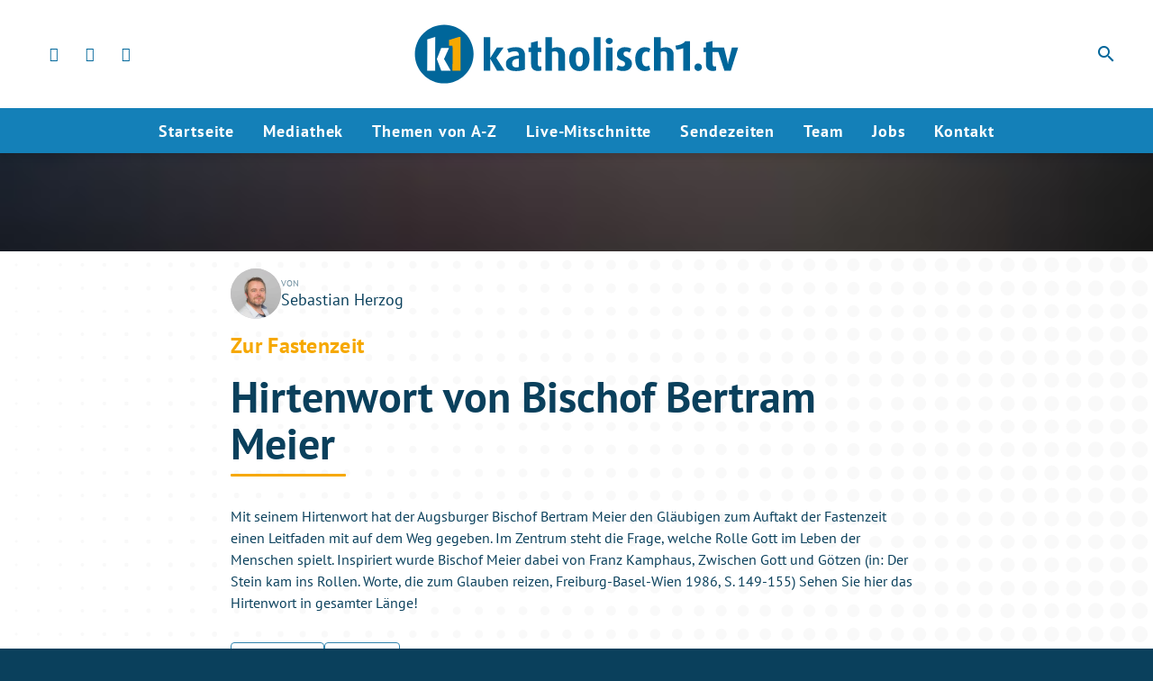

--- FILE ---
content_type: text/css
request_url: https://assets.welocal.world/fonts/pt-sans:400,400i,700,700i
body_size: 263
content:
@font-face{font-family:'PT Sans';font-style:normal;font-weight:400;src:url('./pt-sans/pt-sans-v9-latin-regular.eot');src:local('PT Sans'),local('PTSans-Regular'),url('./pt-sans/pt-sans-v9-latin-regular.eot?#iefix') format('embedded-opentype'),url('./pt-sans/pt-sans-v9-latin-regular.woff2') format('woff2'),url('./pt-sans/pt-sans-v9-latin-regular.woff') format('woff'),url('./pt-sans/pt-sans-v9-latin-regular.ttf') format('truetype'),url('./pt-sans/pt-sans-v9-latin-regular.svg#PTSans') format('svg');}@font-face{font-family:'PT Sans';font-style:italic;font-weight:400;src:url('./pt-sans/pt-sans-v9-latin-italic.eot');src:local('PT Sans Italic'),local('PTSans-Italic'),url('./pt-sans/pt-sans-v9-latin-italic.eot?#iefix') format('embedded-opentype'),url('./pt-sans/pt-sans-v9-latin-italic.woff2') format('woff2'),url('./pt-sans/pt-sans-v9-latin-italic.woff') format('woff'),url('./pt-sans/pt-sans-v9-latin-italic.ttf') format('truetype'),url('./pt-sans/pt-sans-v9-latin-italic.svg#PTSans') format('svg');}@font-face{font-family:'PT Sans';font-style:normal;font-weight:700;src:url('./pt-sans/pt-sans-v9-latin-700.eot');src:local('PT Sans Bold'),local('PTSans-Bold'),url('./pt-sans/pt-sans-v9-latin-700.eot?#iefix') format('embedded-opentype'),url('./pt-sans/pt-sans-v9-latin-700.woff2') format('woff2'),url('./pt-sans/pt-sans-v9-latin-700.woff') format('woff'),url('./pt-sans/pt-sans-v9-latin-700.ttf') format('truetype'),url('./pt-sans/pt-sans-v9-latin-700.svg#PTSans') format('svg');}@font-face{font-family:'PT Sans';font-style:italic;font-weight:700;src:url('./pt-sans/pt-sans-v9-latin-700italic.eot');src:local('PT Sans Bold Italic'),local('PTSans-BoldItalic'),url('./pt-sans/pt-sans-v9-latin-700italic.eot?#iefix') format('embedded-opentype'),url('./pt-sans/pt-sans-v9-latin-700italic.woff2') format('woff2'),url('./pt-sans/pt-sans-v9-latin-700italic.woff') format('woff'),url('./pt-sans/pt-sans-v9-latin-700italic.ttf') format('truetype'),url('./pt-sans/pt-sans-v9-latin-700italic.svg#PTSans') format('svg');}

--- FILE ---
content_type: application/javascript; charset=utf-8
request_url: https://www.katholisch1.tv/wp-content/themes/cmms-theme-katholisch1tv/assets/dist/1.14/app.js
body_size: 50650
content:
var sn=(e,t,n)=>{if(!t.has(e))throw TypeError("Cannot "+n)};var f=(e,t,n)=>(sn(e,t,"read from private field"),n?n.call(e):t.get(e)),C=(e,t,n)=>{if(t.has(e))throw TypeError("Cannot add the same private member more than once");t instanceof WeakSet?t.add(e):t.set(e,n)},L=(e,t,n,o)=>(sn(e,t,"write to private field"),o?o.call(e,n):t.set(e,n),n);var ko=(e,t,n,o)=>({set _(s){L(e,t,s,n)},get _(){return f(e,t,o)}}),H=(e,t,n)=>(sn(e,t,"access private method"),n);import{d as vr,S as br}from"./swiper.js";function Qw(){import.meta.url,import("_").catch(()=>1);async function*e(){}}const Er="modulepreload",kr=function(e){return"/wp-content/themes/cmms-theme-katholisch1tv/assets/dist/1.14/"+e},So={},A=function(t,n,o){if(!n||n.length===0)return t();const s=document.getElementsByTagName("link");return Promise.all(n.map(i=>{if(i=kr(i),i in So)return;So[i]=!0;const r=i.endsWith(".css"),a=r?'[rel="stylesheet"]':"";if(!!o)for(let c=s.length-1;c>=0;c--){const d=s[c];if(d.href===i&&(!r||d.rel==="stylesheet"))return}else if(document.querySelector('link[href="'.concat(i,'"]').concat(a)))return;const u=document.createElement("link");if(u.rel=r?"stylesheet":Er,r||(u.as="script",u.crossOrigin=""),u.href=i,document.head.appendChild(u),r)return new Promise((c,d)=>{u.addEventListener("load",c),u.addEventListener("error",()=>d(new Error("Unable to preload CSS for ".concat(i))))})})).then(()=>t()).catch(i=>{const r=new Event("vite:preloadError",{cancelable:!0});if(r.payload=i,window.dispatchEvent(r),!r.defaultPrevented)throw i})};var ct;class Sr{constructor(){C(this,ct,null)}set(t){L(this,ct,t)}get(){return f(this,ct)}}ct=new WeakMap;const ls=new Sr,Ao={path:"/"};class xt{static get(t){const n=document.cookie.split(";");for(const o in n){const s=n[o].split("=");if(s.length>1&&String(s[0]).trim()===String(t))return decodeURIComponent(String(s[1]).trim())}return null}static set(t,n,o=Ao){let s="";for(const i in o)s+=" ".concat(i,"=").concat(o[i],";");document.cookie="".concat(t,"=").concat(encodeURIComponent(n),";").concat(s)}static delete(t,n={}){xt.set(t,"",Object.assign({},Ao,n,{"max-age":0}))}}function Ar(){return!!(navigator.userAgent.match(/Android/i)||navigator.userAgent.match(/webOS/i)||navigator.userAgent.match(/iPhone/i)||navigator.userAgent.match(/iPad/i)||navigator.userAgent.match(/iPod/i)||navigator.userAgent.match(/BlackBerry/i)||navigator.userAgent.match(/Windows Phone/i))}function $r(){return!!(navigator.userAgent.match(/iPhone/i)||navigator.userAgent.match(/iPad/i)||navigator.userAgent.match(/iPod/i))}const $o={NAV:"BASE_VIEW_NAV",HANDLE_RESPONSE:"BASE_VIEW_HANDLE_RESPONSE"},Le={ELEMENT_PROVIDER_READY:"ELEMENT_PROVIDER_READY",AFTER_CONSENT:"SOYLENT_AFTER_CONSENT",APP_MOUNT_READY:"APP_MOUNT_READY"};var K;class Vr{constructor(){C(this,K,{})}on(t,n){console.debug("[SoylentEventProvider] Subscribing "+t),f(this,K)[t]||(f(this,K)[t]=[]),f(this,K)[t].push(n)}off(t,n){if(console.debug("[SoylentEventProvider] Unsubscribing "+t),!f(this,K)[t])return;const o=f(this,K)[t].indexOf(n);o>=0&&f(this,K)[t].splice(o,1)}dispatch(t,...n){console.debug("[SoylentEventProvider] Dispatching "+t),f(this,K)[t]&&f(this,K)[t].forEach(o=>o(...n))}}K=new WeakMap;const je=new Vr,y=(e,t)=>{const n=e.__vccOpts||e;for(const[o,s]of t)n[o]=s;return n},Vo="soylent_smartbanner",Cr={name:"SmartBanner",data(){return{smartBannerSettings:null,closed:!1,consentReady:!1}},computed:{isActive(){let e=this.getSettings();if(!e||this.consentReady===!1)return null;if(e.active)return!!e.active}},methods:{consentReadyAction(){this.consentReady=!0},getSettings(){return"soylent_settings"in window&&"smart_banner"in window.soylent_settings?window.soylent_settings.smart_banner:null},showOnStartup(){let e=this.getSettings();return e&&"show_on_startup"in e?!!e.show_on_startup:!1},getUrl(){return this.smartBannerSettings?$r()?"https://apps.apple.com/de/app/".concat(this.smartBannerSettings.id_ios):"https://play.google.com/store/apps/details?id=".concat(this.smartBannerSettings.id_android):""},close(){this.setDeactivateCookie(),this.closed=!0},setDeactivateCookie(){let e=new Date;e.setTime(e.getTime()+30*24*60*60*1e3),xt.set(Vo,!0,{path:"/",expires:e.toGMTString()})}},beforeMount(){this.smartBannerSettings=this.getSettings(),this.closed=!!xt.get(Vo),this.showOnStartup()?this.consentReadyAction():je.on(Le.AFTER_CONSENT,this.consentReadyAction)}},Me=window.Vue.createElementVNode,rn=window.Vue.openBlock,Co=window.Vue.createElementBlock,Bo=window.Vue.createCommentVNode,To=window.Vue.toDisplayString,Br=window.Vue.Transition,Tr=window.Vue.withCtx,xr=window.Vue.createVNode,Or=window.Vue.Teleport,Pr=window.Vue.createBlock,Dr={key:0,id:"soylent_smartbanner",class:"smartbanner"},Mr=["href"],Rr=["src"],Lr={class:"smartbanner__text"},Nr={class:"smartbanner__title"},Ir={class:"smartbanner__description"},zr=Me("div",{class:"smartbanner__button"},"Öffnen",-1);function Hr(e,t,n,o,s,i){return rn(),Pr(Or,{to:"body"},[xr(Br,{name:"slide-down"},{default:Tr(()=>[i.isActive&&!s.closed?(rn(),Co("div",Dr,[Me("div",{onClick:t[0]||(t[0]=(...r)=>i.close&&i.close(...r)),class:"iconSet smartbanner__close"},"close"),Me("a",{href:i.getUrl(),onClick:t[1]||(t[1]=(...r)=>i.close&&i.close(...r)),target:"_blank",rel:"nofollow",class:"smartbanner__cta"},[s.smartBannerSettings.logo?(rn(),Co("img",{key:0,src:s.smartBannerSettings.logo,class:"smartbanner__thumb"},null,8,Rr)):Bo("",!0),Me("div",Lr,[Me("span",Nr,To(s.smartBannerSettings.label),1),Me("span",Ir,To(s.smartBannerSettings.description),1)]),zr],8,Mr)])):Bo("",!0)]),_:1})])}const Ur=y(Cr,[["render",Hr]]),wt="soylent_settings"in window&&window.soylent_settings.app_mode||!1,jr=100,Fr={data:function(){return{resizeTimer:null}},components:{SmartBanner:Ur},computed:{layoutComponent:function(){return ls.get()},classNames:function(){return{"--loading":this.$store.getters.isLoading,"--header_open":this.$store.getters.scrollOffset.y===0,"--menu_open":this.menuOpen,"--sub-menu__open":this.subMenuOpen,"--with_search":this.$store.getters.isSearchOpen,"--with_category-modal":this.categoryModalOpen}},categoryModalOpen:function(){return this.$store.getters.isCategoryModalOpen},menuOpen:function(){return this.$store.getters.isMenuOpen},subMenuOpen:function(){return this.$store.getters.isSubMenuOpen},hasSmartBanner(){return!wt&&Ar()}},methods:{onWindowChange:function(){clearTimeout(this.resizeTimer),this.resizeTimer=setTimeout(this.setScrollOffset.bind(this),jr)},setScrollOffset:function(){this.$store.dispatch("setScrollOffset",{x:window.pageXOffset,y:window.pageYOffset}),window.pageYOffset>0&&this.$store.dispatch("setRenderedFullPage",!0)},fetchCurrentData:function(){this.$store.dispatch("getCurrentData"),setTimeout(()=>{this.fetchCurrentData()},60*1e3)},consentReadyEvent(){window.UC_UI.isConsentRequired()?window.addEventListener("UC_UI_VIEW_CHANGED",function(e){e.detail.view==="NONE"&&je.dispatch(Le.AFTER_CONSENT)}):je.dispatch(Le.AFTER_CONSENT)},afterConsent(){const e=new Event(Le.AFTER_CONSENT);window.dispatchEvent(e)}},mounted(){"current_data"in window.soylent_settings&&window.soylent_settings.current_data&&this.fetchCurrentData()},watch:{categoryModalOpen:function(e){e===!0?document.body.style.overflow="hidden":document.body.style.overflow=""},menuOpen:function(e){e===!0?document.body.style.overflow="hidden":document.body.style.overflow=""}},created(){window.addEventListener("scroll",this.onWindowChange),window.addEventListener("resize",this.onWindowChange),this.$nextTick(()=>{this.onWindowChange(),!window.UC_UI||!UC_UI.isInitialized()?window.addEventListener("UC_UI_INITIALIZED",this.consentReadyEvent):this.consentReadyEvent()})},beforeUnmount(){window.removeEventListener("scroll",this.onWindowChange),window.removeEventListener("resize",this.onWindowChange)}},Gr=window.Vue.resolveComponent,an=window.Vue.openBlock,xo=window.Vue.createBlock,Wr=window.Vue.createCommentVNode,qr=window.Vue.toDisplayString,Oo=window.Vue.createElementVNode,Yr=window.Vue.resolveDynamicComponent,Kr=window.Vue.normalizeClass,Qr=window.Vue.Fragment,Zr=window.Vue.createElementBlock;function Jr(e,t,n,o,s,i){const r=Gr("SmartBanner");return an(),Zr(Qr,null,[i.hasSmartBanner?(an(),xo(r,{key:0})):Wr("",!0),Oo("div",null,qr(e.isMobileBrowser),1),Oo("div",{id:"app",class:Kr(i.classNames)},[(an(),xo(Yr(i.layoutComponent)))],2)],64)}const Xr=y(Fr,[["render",Jr]]);function ea(){return cs().__VUE_DEVTOOLS_GLOBAL_HOOK__}function cs(){return typeof navigator<"u"&&typeof window<"u"?window:typeof global<"u"?global:{}}const ta=typeof Proxy=="function",na="devtools-plugin:setup",oa="plugin:settings:set";let Ee,Gn;function ia(){var e;return Ee!==void 0||(typeof window<"u"&&window.performance?(Ee=!0,Gn=window.performance):typeof global<"u"&&(!((e=global.perf_hooks)===null||e===void 0)&&e.performance)?(Ee=!0,Gn=global.perf_hooks.performance):Ee=!1),Ee}function sa(){return ia()?Gn.now():Date.now()}class ra{constructor(t,n){this.target=null,this.targetQueue=[],this.onQueue=[],this.plugin=t,this.hook=n;const o={};if(t.settings)for(const r in t.settings){const a=t.settings[r];o[r]=a.defaultValue}const s="__vue-devtools-plugin-settings__".concat(t.id);let i=Object.assign({},o);try{const r=localStorage.getItem(s),a=JSON.parse(r);Object.assign(i,a)}catch(r){}this.fallbacks={getSettings(){return i},setSettings(r){try{localStorage.setItem(s,JSON.stringify(r))}catch(a){}i=r},now(){return sa()}},n&&n.on(oa,(r,a)=>{r===this.plugin.id&&this.fallbacks.setSettings(a)}),this.proxiedOn=new Proxy({},{get:(r,a)=>this.target?this.target.on[a]:(...l)=>{this.onQueue.push({method:a,args:l})}}),this.proxiedTarget=new Proxy({},{get:(r,a)=>this.target?this.target[a]:a==="on"?this.proxiedOn:Object.keys(this.fallbacks).includes(a)?(...l)=>(this.targetQueue.push({method:a,args:l,resolve:()=>{}}),this.fallbacks[a](...l)):(...l)=>new Promise(u=>{this.targetQueue.push({method:a,args:l,resolve:u})})})}async setRealTarget(t){this.target=t;for(const n of this.onQueue)this.target.on[n.method](...n.args);for(const n of this.targetQueue)n.resolve(await this.target[n.method](...n.args))}}function aa(e,t){const n=e,o=cs(),s=ea(),i=ta&&n.enableEarlyProxy;if(s&&(o.__VUE_DEVTOOLS_PLUGIN_API_AVAILABLE__||!i))s.emit(na,e,t);else{const r=i?new ra(n,s):null;(o.__VUE_DEVTOOLS_PLUGINS__=o.__VUE_DEVTOOLS_PLUGINS__||[]).push({pluginDescriptor:n,setupFn:t,proxy:r}),r&&t(r.proxiedTarget)}}/*!
  * vue-router v4.1.6
  * (c) 2022 Eduardo San Martin Morote
  * @license MIT
  */window.Vue.getCurrentInstance;const Fe=window.Vue.inject;window.Vue.onUnmounted;window.Vue.onDeactivated;window.Vue.onActivated;const Q=window.Vue.computed,st=window.Vue.unref;window.Vue.watchEffect;const us=window.Vue.defineComponent,ds=window.Vue.reactive,hs=window.Vue.h,ln=window.Vue.provide,la=window.Vue.ref,ca=window.Vue.watch,ua=window.Vue.shallowRef,da=window.Vue.nextTick,Re=typeof window<"u";function ha(e){return e.__esModule||e[Symbol.toStringTag]==="Module"}const B=Object.assign;function cn(e,t){const n={};for(const o in t){const s=t[o];n[o]=Z(s)?s.map(e):e(s)}return n}const rt=()=>{},Z=Array.isArray,ma=/\/$/,pa=e=>e.replace(ma,"");function un(e,t,n="/"){let o,s={},i="",r="";const a=t.indexOf("#");let l=t.indexOf("?");return a<l&&a>=0&&(l=-1),l>-1&&(o=t.slice(0,l),i=t.slice(l+1,a>-1?a:t.length),s=e(i)),a>-1&&(o=o||t.slice(0,a),r=t.slice(a,t.length)),o=ga(o!=null?o:t,n),{fullPath:o+(i&&"?")+i+r,path:o,query:s,hash:r}}function fa(e,t){const n=t.query?e(t.query):"";return t.path+(n&&"?")+n+(t.hash||"")}function Po(e,t){return!t||!e.toLowerCase().startsWith(t.toLowerCase())?e:e.slice(t.length)||"/"}function _a(e,t,n){const o=t.matched.length-1,s=n.matched.length-1;return o>-1&&o===s&&Ge(t.matched[o],n.matched[s])&&ms(t.params,n.params)&&e(t.query)===e(n.query)&&t.hash===n.hash}function Ge(e,t){return(e.aliasOf||e)===(t.aliasOf||t)}function ms(e,t){if(Object.keys(e).length!==Object.keys(t).length)return!1;for(const n in e)if(!wa(e[n],t[n]))return!1;return!0}function wa(e,t){return Z(e)?Do(e,t):Z(t)?Do(t,e):e===t}function Do(e,t){return Z(t)?e.length===t.length&&e.every((n,o)=>n===t[o]):e.length===1&&e[0]===t}function ga(e,t){if(e.startsWith("/"))return e;if(!e)return t;const n=t.split("/"),o=e.split("/");let s=n.length-1,i,r;for(i=0;i<o.length;i++)if(r=o[i],r!==".")if(r==="..")s>1&&s--;else break;return n.slice(0,s).join("/")+"/"+o.slice(i-(i===o.length?1:0)).join("/")}var lt;(function(e){e.pop="pop",e.push="push"})(lt||(lt={}));var at;(function(e){e.back="back",e.forward="forward",e.unknown=""})(at||(at={}));function ya(e){if(!e)if(Re){const t=document.querySelector("base");e=t&&t.getAttribute("href")||"/",e=e.replace(/^\w+:\/\/[^\/]+/,"")}else e="/";return e[0]!=="/"&&e[0]!=="#"&&(e="/"+e),pa(e)}const va=/^[^#]+#/;function ba(e,t){return e.replace(va,"#")+t}function Ea(e,t){const n=document.documentElement.getBoundingClientRect(),o=e.getBoundingClientRect();return{behavior:t.behavior,left:o.left-n.left-(t.left||0),top:o.top-n.top-(t.top||0)}}const Yt=()=>({left:window.pageXOffset,top:window.pageYOffset});function ka(e){let t;if("el"in e){const n=e.el,o=typeof n=="string"&&n.startsWith("#"),s=typeof n=="string"?o?document.getElementById(n.slice(1)):document.querySelector(n):n;if(!s)return;t=Ea(s,e)}else t=e;"scrollBehavior"in document.documentElement.style?window.scrollTo(t):window.scrollTo(t.left!=null?t.left:window.pageXOffset,t.top!=null?t.top:window.pageYOffset)}function Mo(e,t){return(history.state?history.state.position-t:-1)+e}const Wn=new Map;function Sa(e,t){Wn.set(e,t)}function Aa(e){const t=Wn.get(e);return Wn.delete(e),t}let $a=()=>location.protocol+"//"+location.host;function ps(e,t){const{pathname:n,search:o,hash:s}=t,i=e.indexOf("#");if(i>-1){let a=s.includes(e.slice(i))?e.slice(i).length:1,l=s.slice(a);return l[0]!=="/"&&(l="/"+l),Po(l,"")}return Po(n,e)+o+s}function Va(e,t,n,o){let s=[],i=[],r=null;const a=({state:h})=>{const p=ps(e,location),v=n.value,x=t.value;let T=0;if(h){if(n.value=p,t.value=h,r&&r===v){r=null;return}T=x?h.position-x.position:0}else o(p);s.forEach(E=>{E(n.value,v,{delta:T,type:lt.pop,direction:T?T>0?at.forward:at.back:at.unknown})})};function l(){r=n.value}function u(h){s.push(h);const p=()=>{const v=s.indexOf(h);v>-1&&s.splice(v,1)};return i.push(p),p}function c(){const{history:h}=window;h.state&&h.replaceState(B({},h.state,{scroll:Yt()}),"")}function d(){for(const h of i)h();i=[],window.removeEventListener("popstate",a),window.removeEventListener("beforeunload",c)}return window.addEventListener("popstate",a),window.addEventListener("beforeunload",c),{pauseListeners:l,listen:u,destroy:d}}function Ro(e,t,n,o=!1,s=!1){return{back:e,current:t,forward:n,replaced:o,position:window.history.length,scroll:s?Yt():null}}function Ca(e){const{history:t,location:n}=window,o={value:ps(e,n)},s={value:t.state};s.value||i(o.value,{back:null,current:o.value,forward:null,position:t.length-1,replaced:!0,scroll:null},!0);function i(l,u,c){const d=e.indexOf("#"),h=d>-1?(n.host&&document.querySelector("base")?e:e.slice(d))+l:$a()+e+l;try{t[c?"replaceState":"pushState"](u,"",h),s.value=u}catch(p){console.error(p),n[c?"replace":"assign"](h)}}function r(l,u){const c=B({},t.state,Ro(s.value.back,l,s.value.forward,!0),u,{position:s.value.position});i(l,c,!0),o.value=l}function a(l,u){const c=B({},s.value,t.state,{forward:l,scroll:Yt()});i(c.current,c,!0);const d=B({},Ro(o.value,l,null),{position:c.position+1},u);i(l,d,!1),o.value=l}return{location:o,state:s,push:a,replace:r}}function Ba(e){e=ya(e);const t=Ca(e),n=Va(e,t.state,t.location,t.replace);function o(i,r=!0){r||n.pauseListeners(),history.go(i)}const s=B({location:"",base:e,go:o,createHref:ba.bind(null,e)},t,n);return Object.defineProperty(s,"location",{enumerable:!0,get:()=>t.location.value}),Object.defineProperty(s,"state",{enumerable:!0,get:()=>t.state.value}),s}function Ta(e){return typeof e=="string"||e&&typeof e=="object"}function fs(e){return typeof e=="string"||typeof e=="symbol"}const re={path:"/",name:void 0,params:{},query:{},hash:"",fullPath:"/",matched:[],meta:{},redirectedFrom:void 0},_s=Symbol("");var Lo;(function(e){e[e.aborted=4]="aborted",e[e.cancelled=8]="cancelled",e[e.duplicated=16]="duplicated"})(Lo||(Lo={}));function We(e,t){return B(new Error,{type:e,[_s]:!0},t)}function ie(e,t){return e instanceof Error&&_s in e&&(t==null||!!(e.type&t))}const No="[^/]+?",xa={sensitive:!1,strict:!1,start:!0,end:!0},Oa=/[.+*?^${}()[\]/\\]/g;function Pa(e,t){const n=B({},xa,t),o=[];let s=n.start?"^":"";const i=[];for(const u of e){const c=u.length?[]:[90];n.strict&&!u.length&&(s+="/");for(let d=0;d<u.length;d++){const h=u[d];let p=40+(n.sensitive?.25:0);if(h.type===0)d||(s+="/"),s+=h.value.replace(Oa,"\\$&"),p+=40;else if(h.type===1){const{value:v,repeatable:x,optional:T,regexp:E}=h;i.push({name:v,repeatable:x,optional:T});const S=E||No;if(S!==No){p+=10;try{new RegExp("(".concat(S,")"))}catch(N){throw new Error('Invalid custom RegExp for param "'.concat(v,'" (').concat(S,"): ")+N.message)}}let R=x?"((?:".concat(S,")(?:/(?:").concat(S,"))*)"):"(".concat(S,")");d||(R=T&&u.length<2?"(?:/".concat(R,")"):"/"+R),T&&(R+="?"),s+=R,p+=20,T&&(p+=-8),x&&(p+=-20),S===".*"&&(p+=-50)}c.push(p)}o.push(c)}if(n.strict&&n.end){const u=o.length-1;o[u][o[u].length-1]+=.7000000000000001}n.strict||(s+="/?"),n.end?s+="$":n.strict&&(s+="(?:/|$)");const r=new RegExp(s,n.sensitive?"":"i");function a(u){const c=u.match(r),d={};if(!c)return null;for(let h=1;h<c.length;h++){const p=c[h]||"",v=i[h-1];d[v.name]=p&&v.repeatable?p.split("/"):p}return d}function l(u){let c="",d=!1;for(const h of e){(!d||!c.endsWith("/"))&&(c+="/"),d=!1;for(const p of h)if(p.type===0)c+=p.value;else if(p.type===1){const{value:v,repeatable:x,optional:T}=p,E=v in u?u[v]:"";if(Z(E)&&!x)throw new Error('Provided param "'.concat(v,'" is an array but it is not repeatable (* or + modifiers)'));const S=Z(E)?E.join("/"):E;if(!S)if(T)h.length<2&&(c.endsWith("/")?c=c.slice(0,-1):d=!0);else throw new Error('Missing required param "'.concat(v,'"'));c+=S}}return c||"/"}return{re:r,score:o,keys:i,parse:a,stringify:l}}function Da(e,t){let n=0;for(;n<e.length&&n<t.length;){const o=t[n]-e[n];if(o)return o;n++}return e.length<t.length?e.length===1&&e[0]===40+40?-1:1:e.length>t.length?t.length===1&&t[0]===40+40?1:-1:0}function Ma(e,t){let n=0;const o=e.score,s=t.score;for(;n<o.length&&n<s.length;){const i=Da(o[n],s[n]);if(i)return i;n++}if(Math.abs(s.length-o.length)===1){if(Io(o))return 1;if(Io(s))return-1}return s.length-o.length}function Io(e){const t=e[e.length-1];return e.length>0&&t[t.length-1]<0}const Ra={type:0,value:""},La=/[a-zA-Z0-9_]/;function Na(e){if(!e)return[[]];if(e==="/")return[[Ra]];if(!e.startsWith("/"))throw new Error('Invalid path "'.concat(e,'"'));function t(p){throw new Error("ERR (".concat(n,')/"').concat(u,'": ').concat(p))}let n=0,o=n;const s=[];let i;function r(){i&&s.push(i),i=[]}let a=0,l,u="",c="";function d(){u&&(n===0?i.push({type:0,value:u}):n===1||n===2||n===3?(i.length>1&&(l==="*"||l==="+")&&t("A repeatable param (".concat(u,") must be alone in its segment. eg: '/:ids+.")),i.push({type:1,value:u,regexp:c,repeatable:l==="*"||l==="+",optional:l==="*"||l==="?"})):t("Invalid state to consume buffer"),u="")}function h(){u+=l}for(;a<e.length;){if(l=e[a++],l==="\\"&&n!==2){o=n,n=4;continue}switch(n){case 0:l==="/"?(u&&d(),r()):l===":"?(d(),n=1):h();break;case 4:h(),n=o;break;case 1:l==="("?n=2:La.test(l)?h():(d(),n=0,l!=="*"&&l!=="?"&&l!=="+"&&a--);break;case 2:l===")"?c[c.length-1]=="\\"?c=c.slice(0,-1)+l:n=3:c+=l;break;case 3:d(),n=0,l!=="*"&&l!=="?"&&l!=="+"&&a--,c="";break;default:t("Unknown state");break}}return n===2&&t('Unfinished custom RegExp for param "'.concat(u,'"')),d(),r(),s}function Ia(e,t,n){const o=Pa(Na(e.path),n),s=B(o,{record:e,parent:t,children:[],alias:[]});return t&&!s.record.aliasOf==!t.record.aliasOf&&t.children.push(s),s}function za(e,t){const n=[],o=new Map;t=Uo({strict:!1,end:!0,sensitive:!1},t);function s(c){return o.get(c)}function i(c,d,h){const p=!h,v=Ha(c);v.aliasOf=h&&h.record;const x=Uo(t,c),T=[v];if("alias"in c){const R=typeof c.alias=="string"?[c.alias]:c.alias;for(const N of R)T.push(B({},v,{components:h?h.record.components:v.components,path:N,aliasOf:h?h.record:v}))}let E,S;for(const R of T){const{path:N}=R;if(d&&N[0]!=="/"){const ee=d.record.path,I=ee[ee.length-1]==="/"?"":"/";R.path=d.record.path+(N&&I+N)}if(E=Ia(R,d,x),h?h.alias.push(E):(S=S||E,S!==E&&S.alias.push(E),p&&c.name&&!Ho(E)&&r(c.name)),v.children){const ee=v.children;for(let I=0;I<ee.length;I++)i(ee[I],E,h&&h.children[I])}h=h||E,(E.record.components&&Object.keys(E.record.components).length||E.record.name||E.record.redirect)&&l(E)}return S?()=>{r(S)}:rt}function r(c){if(fs(c)){const d=o.get(c);d&&(o.delete(c),n.splice(n.indexOf(d),1),d.children.forEach(r),d.alias.forEach(r))}else{const d=n.indexOf(c);d>-1&&(n.splice(d,1),c.record.name&&o.delete(c.record.name),c.children.forEach(r),c.alias.forEach(r))}}function a(){return n}function l(c){let d=0;for(;d<n.length&&Ma(c,n[d])>=0&&(c.record.path!==n[d].record.path||!ws(c,n[d]));)d++;n.splice(d,0,c),c.record.name&&!Ho(c)&&o.set(c.record.name,c)}function u(c,d){let h,p={},v,x;if("name"in c&&c.name){if(h=o.get(c.name),!h)throw We(1,{location:c});x=h.record.name,p=B(zo(d.params,h.keys.filter(S=>!S.optional).map(S=>S.name)),c.params&&zo(c.params,h.keys.map(S=>S.name))),v=h.stringify(p)}else if("path"in c)v=c.path,h=n.find(S=>S.re.test(v)),h&&(p=h.parse(v),x=h.record.name);else{if(h=d.name?o.get(d.name):n.find(S=>S.re.test(d.path)),!h)throw We(1,{location:c,currentLocation:d});x=h.record.name,p=B({},d.params,c.params),v=h.stringify(p)}const T=[];let E=h;for(;E;)T.unshift(E.record),E=E.parent;return{name:x,path:v,params:p,matched:T,meta:ja(T)}}return e.forEach(c=>i(c)),{addRoute:i,resolve:u,removeRoute:r,getRoutes:a,getRecordMatcher:s}}function zo(e,t){const n={};for(const o of t)o in e&&(n[o]=e[o]);return n}function Ha(e){return{path:e.path,redirect:e.redirect,name:e.name,meta:e.meta||{},aliasOf:void 0,beforeEnter:e.beforeEnter,props:Ua(e),children:e.children||[],instances:{},leaveGuards:new Set,updateGuards:new Set,enterCallbacks:{},components:"components"in e?e.components||null:e.component&&{default:e.component}}}function Ua(e){const t={},n=e.props||!1;if("component"in e)t.default=n;else for(const o in e.components)t[o]=typeof n=="boolean"?n:n[o];return t}function Ho(e){for(;e;){if(e.record.aliasOf)return!0;e=e.parent}return!1}function ja(e){return e.reduce((t,n)=>B(t,n.meta),{})}function Uo(e,t){const n={};for(const o in e)n[o]=o in t?t[o]:e[o];return n}function ws(e,t){return t.children.some(n=>n===e||ws(e,n))}const gs=/#/g,Fa=/&/g,Ga=/\//g,Wa=/=/g,qa=/\?/g,ys=/\+/g,Ya=/%5B/g,Ka=/%5D/g,vs=/%5E/g,Qa=/%60/g,bs=/%7B/g,Za=/%7C/g,Es=/%7D/g,Ja=/%20/g;function ro(e){return encodeURI(""+e).replace(Za,"|").replace(Ya,"[").replace(Ka,"]")}function Xa(e){return ro(e).replace(bs,"{").replace(Es,"}").replace(vs,"^")}function qn(e){return ro(e).replace(ys,"%2B").replace(Ja,"+").replace(gs,"%23").replace(Fa,"%26").replace(Qa,"`").replace(bs,"{").replace(Es,"}").replace(vs,"^")}function el(e){return qn(e).replace(Wa,"%3D")}function tl(e){return ro(e).replace(gs,"%23").replace(qa,"%3F")}function nl(e){return e==null?"":tl(e).replace(Ga,"%2F")}function Ot(e){try{return decodeURIComponent(""+e)}catch(t){}return""+e}function ol(e){const t={};if(e===""||e==="?")return t;const o=(e[0]==="?"?e.slice(1):e).split("&");for(let s=0;s<o.length;++s){const i=o[s].replace(ys," "),r=i.indexOf("="),a=Ot(r<0?i:i.slice(0,r)),l=r<0?null:Ot(i.slice(r+1));if(a in t){let u=t[a];Z(u)||(u=t[a]=[u]),u.push(l)}else t[a]=l}return t}function jo(e){let t="";for(let n in e){const o=e[n];if(n=el(n),o==null){o!==void 0&&(t+=(t.length?"&":"")+n);continue}(Z(o)?o.map(i=>i&&qn(i)):[o&&qn(o)]).forEach(i=>{i!==void 0&&(t+=(t.length?"&":"")+n,i!=null&&(t+="="+i))})}return t}function il(e){const t={};for(const n in e){const o=e[n];o!==void 0&&(t[n]=Z(o)?o.map(s=>s==null?null:""+s):o==null?o:""+o)}return t}const sl=Symbol(""),Fo=Symbol(""),ao=Symbol(""),lo=Symbol(""),Yn=Symbol("");function Ze(){let e=[];function t(o){return e.push(o),()=>{const s=e.indexOf(o);s>-1&&e.splice(s,1)}}function n(){e=[]}return{add:t,list:()=>e,reset:n}}function ae(e,t,n,o,s){const i=o&&(o.enterCallbacks[s]=o.enterCallbacks[s]||[]);return()=>new Promise((r,a)=>{const l=d=>{d===!1?a(We(4,{from:n,to:t})):d instanceof Error?a(d):Ta(d)?a(We(2,{from:t,to:d})):(i&&o.enterCallbacks[s]===i&&typeof d=="function"&&i.push(d),r())},u=e.call(o&&o.instances[s],t,n,l);let c=Promise.resolve(u);e.length<3&&(c=c.then(l)),c.catch(d=>a(d))})}function dn(e,t,n,o){const s=[];for(const i of e)for(const r in i.components){let a=i.components[r];if(!(t!=="beforeRouteEnter"&&!i.instances[r]))if(rl(a)){const u=(a.__vccOpts||a)[t];u&&s.push(ae(u,n,o,i,r))}else{let l=a();s.push(()=>l.then(u=>{if(!u)return Promise.reject(new Error("Couldn't resolve component \"".concat(r,'" at "').concat(i.path,'"')));const c=ha(u)?u.default:u;i.components[r]=c;const h=(c.__vccOpts||c)[t];return h&&ae(h,n,o,i,r)()}))}}return s}function rl(e){return typeof e=="object"||"displayName"in e||"props"in e||"__vccOpts"in e}function Go(e){const t=Fe(ao),n=Fe(lo),o=Q(()=>t.resolve(st(e.to))),s=Q(()=>{const{matched:l}=o.value,{length:u}=l,c=l[u-1],d=n.matched;if(!c||!d.length)return-1;const h=d.findIndex(Ge.bind(null,c));if(h>-1)return h;const p=Wo(l[u-2]);return u>1&&Wo(c)===p&&d[d.length-1].path!==p?d.findIndex(Ge.bind(null,l[u-2])):h}),i=Q(()=>s.value>-1&&ul(n.params,o.value.params)),r=Q(()=>s.value>-1&&s.value===n.matched.length-1&&ms(n.params,o.value.params));function a(l={}){return cl(l)?t[st(e.replace)?"replace":"push"](st(e.to)).catch(rt):Promise.resolve()}return{route:o,href:Q(()=>o.value.href),isActive:i,isExactActive:r,navigate:a}}const al=us({name:"RouterLink",compatConfig:{MODE:3},props:{to:{type:[String,Object],required:!0},replace:Boolean,activeClass:String,exactActiveClass:String,custom:Boolean,ariaCurrentValue:{type:String,default:"page"}},useLink:Go,setup(e,{slots:t}){const n=ds(Go(e)),{options:o}=Fe(ao),s=Q(()=>({[qo(e.activeClass,o.linkActiveClass,"router-link-active")]:n.isActive,[qo(e.exactActiveClass,o.linkExactActiveClass,"router-link-exact-active")]:n.isExactActive}));return()=>{const i=t.default&&t.default(n);return e.custom?i:hs("a",{"aria-current":n.isExactActive?e.ariaCurrentValue:null,href:n.href,onClick:n.navigate,class:s.value},i)}}}),ll=al;function cl(e){if(!(e.metaKey||e.altKey||e.ctrlKey||e.shiftKey)&&!e.defaultPrevented&&!(e.button!==void 0&&e.button!==0)){if(e.currentTarget&&e.currentTarget.getAttribute){const t=e.currentTarget.getAttribute("target");if(/\b_blank\b/i.test(t))return}return e.preventDefault&&e.preventDefault(),!0}}function ul(e,t){for(const n in t){const o=t[n],s=e[n];if(typeof o=="string"){if(o!==s)return!1}else if(!Z(s)||s.length!==o.length||o.some((i,r)=>i!==s[r]))return!1}return!0}function Wo(e){return e?e.aliasOf?e.aliasOf.path:e.path:""}const qo=(e,t,n)=>e!=null?e:t!=null?t:n,dl=us({name:"RouterView",inheritAttrs:!1,props:{name:{type:String,default:"default"},route:Object},compatConfig:{MODE:3},setup(e,{attrs:t,slots:n}){const o=Fe(Yn),s=Q(()=>e.route||o.value),i=Fe(Fo,0),r=Q(()=>{let u=st(i);const{matched:c}=s.value;let d;for(;(d=c[u])&&!d.components;)u++;return u}),a=Q(()=>s.value.matched[r.value]);ln(Fo,Q(()=>r.value+1)),ln(sl,a),ln(Yn,s);const l=la();return ca(()=>[l.value,a.value,e.name],([u,c,d],[h,p,v])=>{c&&(c.instances[d]=u,p&&p!==c&&u&&u===h&&(c.leaveGuards.size||(c.leaveGuards=p.leaveGuards),c.updateGuards.size||(c.updateGuards=p.updateGuards))),u&&c&&(!p||!Ge(c,p)||!h)&&(c.enterCallbacks[d]||[]).forEach(x=>x(u))},{flush:"post"}),()=>{const u=s.value,c=e.name,d=a.value,h=d&&d.components[c];if(!h)return Yo(n.default,{Component:h,route:u});const p=d.props[c],v=p?p===!0?u.params:typeof p=="function"?p(u):p:null,T=hs(h,B({},v,t,{onVnodeUnmounted:E=>{E.component.isUnmounted&&(d.instances[c]=null)},ref:l}));return Yo(n.default,{Component:T,route:u})||T}}});function Yo(e,t){if(!e)return null;const n=e(t);return n.length===1?n[0]:n}const hl=dl;function ml(e){const t=za(e.routes,e),n=e.parseQuery||ol,o=e.stringifyQuery||jo,s=e.history,i=Ze(),r=Ze(),a=Ze(),l=ua(re);let u=re;Re&&e.scrollBehavior&&"scrollRestoration"in history&&(history.scrollRestoration="manual");const c=cn.bind(null,m=>""+m),d=cn.bind(null,nl),h=cn.bind(null,Ot);function p(m,w){let _,g;return fs(m)?(_=t.getRecordMatcher(m),g=w):g=m,t.addRoute(g,_)}function v(m){const w=t.getRecordMatcher(m);w&&t.removeRoute(w)}function x(){return t.getRoutes().map(m=>m.record)}function T(m){return!!t.getRecordMatcher(m)}function E(m,w){if(w=B({},w||l.value),typeof m=="string"){const b=un(n,m,w.path),M=t.resolve({path:b.path},w),Qe=s.createHref(b.fullPath);return B(b,M,{params:h(M.params),hash:Ot(b.hash),redirectedFrom:void 0,href:Qe})}let _;if("path"in m)_=B({},m,{path:un(n,m.path,w.path).path});else{const b=B({},m.params);for(const M in b)b[M]==null&&delete b[M];_=B({},m,{params:d(m.params)}),w.params=d(w.params)}const g=t.resolve(_,w),O=m.hash||"";g.params=c(h(g.params));const D=fa(o,B({},m,{hash:Xa(O),path:g.path})),$=s.createHref(D);return B({fullPath:D,hash:O,query:o===jo?il(m.query):m.query||{}},g,{redirectedFrom:void 0,href:$})}function S(m){return typeof m=="string"?un(n,m,l.value.path):B({},m)}function R(m,w){if(u!==m)return We(8,{from:w,to:m})}function N(m){return se(m)}function ee(m){return N(B(S(m),{replace:!0}))}function I(m){const w=m.matched[m.matched.length-1];if(w&&w.redirect){const{redirect:_}=w;let g=typeof _=="function"?_(m):_;return typeof g=="string"&&(g=g.includes("?")||g.includes("#")?g=S(g):{path:g},g.params={}),B({query:m.query,hash:m.hash,params:"path"in g?{}:m.params},g)}}function se(m,w){const _=u=E(m),g=l.value,O=m.state,D=m.force,$=m.replace===!0,b=I(_);if(b)return se(B(S(b),{state:typeof b=="object"?B({},O,b.state):O,force:D,replace:$}),w||_);const M=_;M.redirectedFrom=w;let Qe;return!D&&_a(o,g,_)&&(Qe=We(16,{to:M,from:g}),bo(g,g,!0,!1)),(Qe?Promise.resolve(Qe):be(M,g)).catch(z=>ie(z)?ie(z,2)?z:en(z):Xt(z,M,g)).then(z=>{if(z){if(ie(z,2))return se(B({replace:$},S(z.to),{state:typeof z.to=="object"?B({},O,z.to.state):O,force:D}),w||M)}else z=yo(M,g,!0,$,O);return go(M,g,z),z})}function k(m,w){const _=R(m,w);return _?Promise.reject(_):Promise.resolve()}function be(m,w){let _;const[g,O,D]=pl(m,w);_=dn(g.reverse(),"beforeRouteLeave",m,w);for(const b of g)b.leaveGuards.forEach(M=>{_.push(ae(M,m,w))});const $=k.bind(null,m,w);return _.push($),ke(_).then(()=>{_=[];for(const b of i.list())_.push(ae(b,m,w));return _.push($),ke(_)}).then(()=>{_=dn(O,"beforeRouteUpdate",m,w);for(const b of O)b.updateGuards.forEach(M=>{_.push(ae(M,m,w))});return _.push($),ke(_)}).then(()=>{_=[];for(const b of m.matched)if(b.beforeEnter&&!w.matched.includes(b))if(Z(b.beforeEnter))for(const M of b.beforeEnter)_.push(ae(M,m,w));else _.push(ae(b.beforeEnter,m,w));return _.push($),ke(_)}).then(()=>(m.matched.forEach(b=>b.enterCallbacks={}),_=dn(D,"beforeRouteEnter",m,w),_.push($),ke(_))).then(()=>{_=[];for(const b of r.list())_.push(ae(b,m,w));return _.push($),ke(_)}).catch(b=>ie(b,8)?b:Promise.reject(b))}function go(m,w,_){for(const g of a.list())g(m,w,_)}function yo(m,w,_,g,O){const D=R(m,w);if(D)return D;const $=w===re,b=Re?history.state:{};_&&(g||$?s.replace(m.fullPath,B({scroll:$&&b&&b.scroll},O)):s.push(m.fullPath,O)),l.value=m,bo(m,w,_,$),en()}let Ke;function gr(){Ke||(Ke=s.listen((m,w,_)=>{if(!Eo.listening)return;const g=E(m),O=I(g);if(O){se(B(O,{replace:!0}),g).catch(rt);return}u=g;const D=l.value;Re&&Sa(Mo(D.fullPath,_.delta),Yt()),be(g,D).catch($=>ie($,12)?$:ie($,2)?(se($.to,g).then(b=>{ie(b,20)&&!_.delta&&_.type===lt.pop&&s.go(-1,!1)}).catch(rt),Promise.reject()):(_.delta&&s.go(-_.delta,!1),Xt($,g,D))).then($=>{$=$||yo(g,D,!1),$&&(_.delta&&!ie($,8)?s.go(-_.delta,!1):_.type===lt.pop&&ie($,20)&&s.go(-1,!1)),go(g,D,$)}).catch(rt)}))}let Jt=Ze(),vo=Ze(),gt;function Xt(m,w,_){en(m);const g=vo.list();return g.length?g.forEach(O=>O(m,w,_)):console.error(m),Promise.reject(m)}function yr(){return gt&&l.value!==re?Promise.resolve():new Promise((m,w)=>{Jt.add([m,w])})}function en(m){return gt||(gt=!m,gr(),Jt.list().forEach(([w,_])=>m?_(m):w()),Jt.reset()),m}function bo(m,w,_,g){const{scrollBehavior:O}=e;if(!Re||!O)return Promise.resolve();const D=!_&&Aa(Mo(m.fullPath,0))||(g||!_)&&history.state&&history.state.scroll||null;return da().then(()=>O(m,w,D)).then($=>$&&ka($)).catch($=>Xt($,m,w))}const tn=m=>s.go(m);let nn;const on=new Set,Eo={currentRoute:l,listening:!0,addRoute:p,removeRoute:v,hasRoute:T,getRoutes:x,resolve:E,options:e,push:N,replace:ee,go:tn,back:()=>tn(-1),forward:()=>tn(1),beforeEach:i.add,beforeResolve:r.add,afterEach:a.add,onError:vo.add,isReady:yr,install(m){const w=this;m.component("RouterLink",ll),m.component("RouterView",hl),m.config.globalProperties.$router=w,Object.defineProperty(m.config.globalProperties,"$route",{enumerable:!0,get:()=>st(l)}),Re&&!nn&&l.value===re&&(nn=!0,N(s.location).catch(O=>{}));const _={};for(const O in re)_[O]=Q(()=>l.value[O]);m.provide(ao,w),m.provide(lo,ds(_)),m.provide(Yn,l);const g=m.unmount;on.add(m),m.unmount=function(){on.delete(m),on.size<1&&(u=re,Ke&&Ke(),Ke=null,l.value=re,nn=!1,gt=!1),g()}}};return Eo}function ke(e){return e.reduce((t,n)=>t.then(()=>n()),Promise.resolve())}function pl(e,t){const n=[],o=[],s=[],i=Math.max(t.matched.length,e.matched.length);for(let r=0;r<i;r++){const a=t.matched[r];a&&(e.matched.find(u=>Ge(u,a))?o.push(a):n.push(a));const l=e.matched[r];l&&(t.matched.find(u=>Ge(u,l))||s.push(l))}return[n,o,s]}function fl(){return Fe(lo)}/*!
 * vuex v4.1.0
 * (c) 2022 Evan You
 * @license MIT
 */window.Vue.inject;const _l=window.Vue.effectScope,wl=window.Vue.reactive,ks=window.Vue.watch,gl=window.Vue.computed;var yl="store";function Ye(e,t){Object.keys(e).forEach(function(n){return t(e[n],n)})}function Ss(e){return e!==null&&typeof e=="object"}function vl(e){return e&&typeof e.then=="function"}function bl(e,t){return function(){return e(t)}}function As(e,t,n){return t.indexOf(e)<0&&(n&&n.prepend?t.unshift(e):t.push(e)),function(){var o=t.indexOf(e);o>-1&&t.splice(o,1)}}function $s(e,t){e._actions=Object.create(null),e._mutations=Object.create(null),e._wrappedGetters=Object.create(null),e._modulesNamespaceMap=Object.create(null);var n=e.state;Kt(e,n,[],e._modules.root,!0),co(e,n,t)}function co(e,t,n){var o=e._state,s=e._scope;e.getters={},e._makeLocalGettersCache=Object.create(null);var i=e._wrappedGetters,r={},a={},l=_l(!0);l.run(function(){Ye(i,function(u,c){r[c]=bl(u,e),a[c]=gl(function(){return r[c]()}),Object.defineProperty(e.getters,c,{get:function(){return a[c].value},enumerable:!0})})}),e._state=wl({data:t}),e._scope=l,e.strict&&$l(e),o&&n&&e._withCommit(function(){o.data=null}),s&&s.stop()}function Kt(e,t,n,o,s){var i=!n.length,r=e._modules.getNamespace(n);if(o.namespaced&&(e._modulesNamespaceMap[r],e._modulesNamespaceMap[r]=o),!i&&!s){var a=uo(t,n.slice(0,-1)),l=n[n.length-1];e._withCommit(function(){a[l]=o.state})}var u=o.context=El(e,r,n);o.forEachMutation(function(c,d){var h=r+d;kl(e,h,c,u)}),o.forEachAction(function(c,d){var h=c.root?d:r+d,p=c.handler||c;Sl(e,h,p,u)}),o.forEachGetter(function(c,d){var h=r+d;Al(e,h,c,u)}),o.forEachChild(function(c,d){Kt(e,t,n.concat(d),c,s)})}function El(e,t,n){var o=t==="",s={dispatch:o?e.dispatch:function(i,r,a){var l=Pt(i,r,a),u=l.payload,c=l.options,d=l.type;return(!c||!c.root)&&(d=t+d),e.dispatch(d,u)},commit:o?e.commit:function(i,r,a){var l=Pt(i,r,a),u=l.payload,c=l.options,d=l.type;(!c||!c.root)&&(d=t+d),e.commit(d,u,c)}};return Object.defineProperties(s,{getters:{get:o?function(){return e.getters}:function(){return Vs(e,t)}},state:{get:function(){return uo(e.state,n)}}}),s}function Vs(e,t){if(!e._makeLocalGettersCache[t]){var n={},o=t.length;Object.keys(e.getters).forEach(function(s){if(s.slice(0,o)===t){var i=s.slice(o);Object.defineProperty(n,i,{get:function(){return e.getters[s]},enumerable:!0})}}),e._makeLocalGettersCache[t]=n}return e._makeLocalGettersCache[t]}function kl(e,t,n,o){var s=e._mutations[t]||(e._mutations[t]=[]);s.push(function(r){n.call(e,o.state,r)})}function Sl(e,t,n,o){var s=e._actions[t]||(e._actions[t]=[]);s.push(function(r){var a=n.call(e,{dispatch:o.dispatch,commit:o.commit,getters:o.getters,state:o.state,rootGetters:e.getters,rootState:e.state},r);return vl(a)||(a=Promise.resolve(a)),e._devtoolHook?a.catch(function(l){throw e._devtoolHook.emit("vuex:error",l),l}):a})}function Al(e,t,n,o){e._wrappedGetters[t]||(e._wrappedGetters[t]=function(i){return n(o.state,o.getters,i.state,i.getters)})}function $l(e){ks(function(){return e._state.data},function(){},{deep:!0,flush:"sync"})}function uo(e,t){return t.reduce(function(n,o){return n[o]},e)}function Pt(e,t,n){return Ss(e)&&e.type&&(n=t,t=e,e=e.type),{type:e,payload:t,options:n}}var Vl="vuex bindings",Ko="vuex:mutations",hn="vuex:actions",Se="vuex",Cl=0;function Bl(e,t){aa({id:"org.vuejs.vuex",app:e,label:"Vuex",homepage:"https://next.vuex.vuejs.org/",logo:"https://vuejs.org/images/icons/favicon-96x96.png",packageName:"vuex",componentStateTypes:[Vl]},function(n){n.addTimelineLayer({id:Ko,label:"Vuex Mutations",color:Qo}),n.addTimelineLayer({id:hn,label:"Vuex Actions",color:Qo}),n.addInspector({id:Se,label:"Vuex",icon:"storage",treeFilterPlaceholder:"Filter stores..."}),n.on.getInspectorTree(function(o){if(o.app===e&&o.inspectorId===Se)if(o.filter){var s=[];xs(s,t._modules.root,o.filter,""),o.rootNodes=s}else o.rootNodes=[Ts(t._modules.root,"")]}),n.on.getInspectorState(function(o){if(o.app===e&&o.inspectorId===Se){var s=o.nodeId;Vs(t,s),o.state=Ol(Dl(t._modules,s),s==="root"?t.getters:t._makeLocalGettersCache,s)}}),n.on.editInspectorState(function(o){if(o.app===e&&o.inspectorId===Se){var s=o.nodeId,i=o.path;s!=="root"&&(i=s.split("/").filter(Boolean).concat(i)),t._withCommit(function(){o.set(t._state.data,i,o.state.value)})}}),t.subscribe(function(o,s){var i={};o.payload&&(i.payload=o.payload),i.state=s,n.notifyComponentUpdate(),n.sendInspectorTree(Se),n.sendInspectorState(Se),n.addTimelineEvent({layerId:Ko,event:{time:Date.now(),title:o.type,data:i}})}),t.subscribeAction({before:function(o,s){var i={};o.payload&&(i.payload=o.payload),o._id=Cl++,o._time=Date.now(),i.state=s,n.addTimelineEvent({layerId:hn,event:{time:o._time,title:o.type,groupId:o._id,subtitle:"start",data:i}})},after:function(o,s){var i={},r=Date.now()-o._time;i.duration={_custom:{type:"duration",display:r+"ms",tooltip:"Action duration",value:r}},o.payload&&(i.payload=o.payload),i.state=s,n.addTimelineEvent({layerId:hn,event:{time:Date.now(),title:o.type,groupId:o._id,subtitle:"end",data:i}})}})})}var Qo=8702998,Tl=6710886,xl=16777215,Cs={label:"namespaced",textColor:xl,backgroundColor:Tl};function Bs(e){return e&&e!=="root"?e.split("/").slice(-2,-1)[0]:"Root"}function Ts(e,t){return{id:t||"root",label:Bs(t),tags:e.namespaced?[Cs]:[],children:Object.keys(e._children).map(function(n){return Ts(e._children[n],t+n+"/")})}}function xs(e,t,n,o){o.includes(n)&&e.push({id:o||"root",label:o.endsWith("/")?o.slice(0,o.length-1):o||"Root",tags:t.namespaced?[Cs]:[]}),Object.keys(t._children).forEach(function(s){xs(e,t._children[s],n,o+s+"/")})}function Ol(e,t,n){t=n==="root"?t:t[n];var o=Object.keys(t),s={state:Object.keys(e.state).map(function(r){return{key:r,editable:!0,value:e.state[r]}})};if(o.length){var i=Pl(t);s.getters=Object.keys(i).map(function(r){return{key:r.endsWith("/")?Bs(r):r,editable:!1,value:Kn(function(){return i[r]})}})}return s}function Pl(e){var t={};return Object.keys(e).forEach(function(n){var o=n.split("/");if(o.length>1){var s=t,i=o.pop();o.forEach(function(r){s[r]||(s[r]={_custom:{value:{},display:r,tooltip:"Module",abstract:!0}}),s=s[r]._custom.value}),s[i]=Kn(function(){return e[n]})}else t[n]=Kn(function(){return e[n]})}),t}function Dl(e,t){var n=t.split("/").filter(function(o){return o});return n.reduce(function(o,s,i){var r=o[s];if(!r)throw new Error('Missing module "'+s+'" for path "'+t+'".');return i===n.length-1?r:r._children},t==="root"?e:e.root._children)}function Kn(e){try{return e()}catch(t){return t}}var J=function(t,n){this.runtime=n,this._children=Object.create(null),this._rawModule=t;var o=t.state;this.state=(typeof o=="function"?o():o)||{}},Os={namespaced:{configurable:!0}};Os.namespaced.get=function(){return!!this._rawModule.namespaced};J.prototype.addChild=function(t,n){this._children[t]=n};J.prototype.removeChild=function(t){delete this._children[t]};J.prototype.getChild=function(t){return this._children[t]};J.prototype.hasChild=function(t){return t in this._children};J.prototype.update=function(t){this._rawModule.namespaced=t.namespaced,t.actions&&(this._rawModule.actions=t.actions),t.mutations&&(this._rawModule.mutations=t.mutations),t.getters&&(this._rawModule.getters=t.getters)};J.prototype.forEachChild=function(t){Ye(this._children,t)};J.prototype.forEachGetter=function(t){this._rawModule.getters&&Ye(this._rawModule.getters,t)};J.prototype.forEachAction=function(t){this._rawModule.actions&&Ye(this._rawModule.actions,t)};J.prototype.forEachMutation=function(t){this._rawModule.mutations&&Ye(this._rawModule.mutations,t)};Object.defineProperties(J.prototype,Os);var ve=function(t){this.register([],t,!1)};ve.prototype.get=function(t){return t.reduce(function(n,o){return n.getChild(o)},this.root)};ve.prototype.getNamespace=function(t){var n=this.root;return t.reduce(function(o,s){return n=n.getChild(s),o+(n.namespaced?s+"/":"")},"")};ve.prototype.update=function(t){Ps([],this.root,t)};ve.prototype.register=function(t,n,o){var s=this;o===void 0&&(o=!0);var i=new J(n,o);if(t.length===0)this.root=i;else{var r=this.get(t.slice(0,-1));r.addChild(t[t.length-1],i)}n.modules&&Ye(n.modules,function(a,l){s.register(t.concat(l),a,o)})};ve.prototype.unregister=function(t){var n=this.get(t.slice(0,-1)),o=t[t.length-1],s=n.getChild(o);s&&s.runtime&&n.removeChild(o)};ve.prototype.isRegistered=function(t){var n=this.get(t.slice(0,-1)),o=t[t.length-1];return n?n.hasChild(o):!1};function Ps(e,t,n){if(t.update(n),n.modules)for(var o in n.modules){if(!t.getChild(o))return;Ps(e.concat(o),t.getChild(o),n.modules[o])}}function Ml(e){return new U(e)}var U=function(t){var n=this;t===void 0&&(t={});var o=t.plugins;o===void 0&&(o=[]);var s=t.strict;s===void 0&&(s=!1);var i=t.devtools;this._committing=!1,this._actions=Object.create(null),this._actionSubscribers=[],this._mutations=Object.create(null),this._wrappedGetters=Object.create(null),this._modules=new ve(t),this._modulesNamespaceMap=Object.create(null),this._subscribers=[],this._makeLocalGettersCache=Object.create(null),this._scope=null,this._devtools=i;var r=this,a=this,l=a.dispatch,u=a.commit;this.dispatch=function(h,p){return l.call(r,h,p)},this.commit=function(h,p,v){return u.call(r,h,p,v)},this.strict=s;var c=this._modules.root.state;Kt(this,c,[],this._modules.root),co(this,c),o.forEach(function(d){return d(n)})},ho={state:{configurable:!0}};U.prototype.install=function(t,n){t.provide(n||yl,this),t.config.globalProperties.$store=this;var o=this._devtools!==void 0?this._devtools:!1;o&&Bl(t,this)};ho.state.get=function(){return this._state.data};ho.state.set=function(e){};U.prototype.commit=function(t,n,o){var s=this,i=Pt(t,n,o),r=i.type,a=i.payload,l={type:r,payload:a},u=this._mutations[r];u&&(this._withCommit(function(){u.forEach(function(d){d(a)})}),this._subscribers.slice().forEach(function(c){return c(l,s.state)}))};U.prototype.dispatch=function(t,n){var o=this,s=Pt(t,n),i=s.type,r=s.payload,a={type:i,payload:r},l=this._actions[i];if(l){try{this._actionSubscribers.slice().filter(function(c){return c.before}).forEach(function(c){return c.before(a,o.state)})}catch(c){}var u=l.length>1?Promise.all(l.map(function(c){return c(r)})):l[0](r);return new Promise(function(c,d){u.then(function(h){try{o._actionSubscribers.filter(function(p){return p.after}).forEach(function(p){return p.after(a,o.state)})}catch(p){}c(h)},function(h){try{o._actionSubscribers.filter(function(p){return p.error}).forEach(function(p){return p.error(a,o.state,h)})}catch(p){}d(h)})})}};U.prototype.subscribe=function(t,n){return As(t,this._subscribers,n)};U.prototype.subscribeAction=function(t,n){var o=typeof t=="function"?{before:t}:t;return As(o,this._actionSubscribers,n)};U.prototype.watch=function(t,n,o){var s=this;return ks(function(){return t(s.state,s.getters)},n,Object.assign({},o))};U.prototype.replaceState=function(t){var n=this;this._withCommit(function(){n._state.data=t})};U.prototype.registerModule=function(t,n,o){o===void 0&&(o={}),typeof t=="string"&&(t=[t]),this._modules.register(t,n),Kt(this,this.state,t,this._modules.get(t),o.preserveState),co(this,this.state)};U.prototype.unregisterModule=function(t){var n=this;typeof t=="string"&&(t=[t]),this._modules.unregister(t),this._withCommit(function(){var o=uo(n.state,t.slice(0,-1));delete o[t[t.length-1]]}),$s(this)};U.prototype.hasModule=function(t){return typeof t=="string"&&(t=[t]),this._modules.isRegistered(t)};U.prototype.hotUpdate=function(t){this._modules.update(t),$s(this,!0)};U.prototype._withCommit=function(t){var n=this._committing;this._committing=!0,t(),this._committing=n};Object.defineProperties(U.prototype,ho);var Ds=Rs(function(e,t){var n={};return Ms(t).forEach(function(o){var s=o.key,i=o.val;i=e+i,n[s]=function(){if(!(e&&!Ls(this.$store,"mapGetters",e)))return this.$store.getters[i]},n[s].vuex=!0}),n}),Rl=Rs(function(e,t){var n={};return Ms(t).forEach(function(o){var s=o.key,i=o.val;n[s]=function(){for(var a=[],l=arguments.length;l--;)a[l]=arguments[l];var u=this.$store.dispatch;if(e){var c=Ls(this.$store,"mapActions",e);if(!c)return;u=c.context.dispatch}return typeof i=="function"?i.apply(this,[u].concat(a)):u.apply(this.$store,[i].concat(a))}}),n});function Ms(e){return Ll(e)?Array.isArray(e)?e.map(function(t){return{key:t,val:t}}):Object.keys(e).map(function(t){return{key:t,val:e[t]}}):[]}function Ll(e){return Array.isArray(e)||Ss(e)}function Rs(e){return function(t,n){return typeof t!="string"?(n=t,t=""):t.charAt(t.length-1)!=="/"&&(t+="/"),e(t,n)}}function Ls(e,t,n){var o=e._modulesNamespaceMap[n];return o}const qe=function e(t){function n(s,i,r){var a,l={};if(Array.isArray(s))return s.concat(i);for(a in s)l[r?a.toLowerCase():a]=s[a];for(a in i){var u=r?a.toLowerCase():a,c=i[a];l[u]=u in l&&typeof c=="object"?n(l[u],c,u=="headers"):c}return l}function o(s,i,r,a,l){var u=typeof s!="string"?(i=s).url:s,c={config:i},d=n(t,i),h={};a=a||d.data,(d.transformRequest||[]).map(function(p){a=p(a,d.headers)||a}),d.auth&&(h.authorization=d.auth),a&&typeof a=="object"&&typeof a.append!="function"&&typeof a.text!="function"&&(a=JSON.stringify(a),h["content-type"]="application/json");try{h[d.xsrfHeaderName]=decodeURIComponent(document.cookie.match(RegExp("(^|; )"+d.xsrfCookieName+"=([^;]*)"))[2])}catch(p){}return d.baseURL&&(u=u.replace(/^(?!.*\/\/)\/?/,d.baseURL+"/")),d.params&&(u+=(~u.indexOf("?")?"&":"?")+(d.paramsSerializer?d.paramsSerializer(d.params):new URLSearchParams(d.params))),(d.fetch||fetch)(u,{method:(r||d.method||"get").toUpperCase(),body:a,headers:n(d.headers,h,!0),credentials:d.withCredentials?"include":l}).then(function(p){for(var v in p)typeof p[v]!="function"&&(c[v]=p[v]);return d.responseType=="stream"?(c.data=p.body,c):p[d.responseType||"text"]().then(function(x){c.data=x,c.data=JSON.parse(x)}).catch(Object).then(function(){return(d.validateStatus?d.validateStatus(p.status):p.ok)?c:Promise.reject(c)})})}return t=t||{},o.request=o,o.get=function(s,i){return o(s,i,"get")},o.delete=function(s,i){return o(s,i,"delete")},o.head=function(s,i){return o(s,i,"head")},o.options=function(s,i){return o(s,i,"options")},o.post=function(s,i,r){return o(s,r,"post",i)},o.put=function(s,i,r){return o(s,r,"put",i)},o.patch=function(s,i,r){return o(s,r,"patch",i)},o.all=Promise.all.bind(Promise),o.spread=function(s){return s.apply.bind(s,s)},o.CancelToken=typeof AbortController=="function"?AbortController:Object,o.defaults=t,o.create=e,o}(),Qn="soylent_component_data_",Nl={state:{headerHeight:64,loading:!1,menuOpen:!1,subMenuOpen:!1,pageData:{},pageDebugData:null,pageTemplate:null,scrollOffset:{x:0,y:0},categoryModalOpen:!1,searchOpen:!1,currentData:{},hasFavorites:!1,componentData:{},loadedScripts:[],renderedFullPage:!1},mutations:{SET_HAS_FAVORITES(e,t){e.hasFavorites=!1},CLOSE_CATEGORY_MODAL(e){e.categoryModalOpen=!1},CLOSE_MENU(e){e.menuOpen=!1},CLOSE_SUB_MENU(e){e.subMenuOpen=!1},CLOSE_SEARCH(e){e.searchOpen=!1},SET_LOADING(e,t){e.loading=t},SET_CURRENT_DATA(e,t){e.currentData=t},SET_PAGE_DATA(e,t){e.pageData=t},SET_PAGE_DEBUG_DATA(e,t){e.pageDebugData=t},SET_PAGE_TEMPLATE(e,t){e.pageTemplate=t},SET_SCROLL_OFFSET(e,t){e.scrollOffset=t},SET_HEADER_HEIGHT(e,t){e.headerHeight=t},SET_SUB_MENU_OPEN(e,t){e.subMenuOpen=t},TOGGLE_CATEGORY_MODAL(e){e.categoryModalOpen=!e.categoryModalOpen},TOGGLE_MENU(e){e.menuOpen=!e.menuOpen},TOGGLE_SEARCH(e){e.searchOpen=!e.searchOpen},SET_SCRIPT_LOADED(e,t){e.loadedScripts.includes(t)||e.loadedScripts.push(t)},UPDATE_COMPONENT_DATA(e,t){!1 in t||("persistent"in t&&t.persistent===!0&&window.localStorage.setItem(Qn+t.key,JSON.stringify(t.value)),e.componentData[t.key]=t.value)},SET_RENDERED_FULL_PAGE(e,t){e.renderedFullPage=t}},getters:{hasFavorites(e){return e.hasFaorites},currentData(e){return e.currentData},headerHeight(e){return e.headerHeight},isLoading(e){return e.loading},isCategoryModalOpen(e){return e.categoryModalOpen},isMenuOpen(e){return e.menuOpen},isSubMenuOpen(e){return e.subMenuOpen},isSearchOpen(e){return e.searchOpen},pageData(e){return e.pageData},pageDebugData(e){return e.pageDebugData},pageTemplate(e){return e.pageTemplate},scrollOffset(e){return e.scrollOffset},isScriptLoaded:e=>t=>e.loadedScripts.includes(t),componentData(e){return e.componentData},renderedFullPage(e){return e.renderedFullPage}},actions:{setHasFavorites(e){context.commit("SET_HAS_FAVORITES",e)},closeCategoryModal(e){e.commit("CLOSE_CATEGORY_MODAL")},closeMenu(e){e.commit("CLOSE_MENU")},closeSubMenu(e){e.commit("CLOSE_SUB_MENU")},closeSearch(e){e.commit("CLOSE_SEARCH")},setHeaderHeight(e,t){e.commit("SET_HEADER_HEIGHT",t)},setLoading(e,t){e.commit("SET_LOADING",!!t)},getCurrentData(e){qe.get("/cache/soylent/current_data.json").then(t=>{const n=t.data;e.commit("SET_CURRENT_DATA",n)}).catch(t=>{if(!t.response){console.debug(t);return}console.debug(t.response)})},setPageData(e,t){e.commit("SET_PAGE_DATA",t)},setPageDebugData(e,t){e.commit("SET_PAGE_DEBUG_DATA",t)},setPageTemplate(e,t){e.commit("SET_PAGE_TEMPLATE",t)},setScrollOffset(e,t){e.commit("SET_SCROLL_OFFSET",t)},setScriptLoaded(e,t){e.commit("SET_SCRIPT_LOADED",t)},setSubMenuOpen(e){e.commit("SET_SUB_MENU_OPEN",!0)},toggleCategoryModal(e){e.commit("TOGGLE_CATEGORY_MODAL")},toggleMenu(e){e.commit("TOGGLE_MENU")},toggleSearch(e){e.commit("TOGGLE_SEARCH")},setComponentData(e,t){e.commit("UPDATE_COMPONENT_DATA",t)},setRenderedFullPage(e,t){e.commit("SET_RENDERED_FULL_PAGE",t)}}};let Il=!1,zl=null;const Hl={state:{modalVisible:Il,modalType:zl},mutations:{SET_MODAL_VISIBLE(e,t){e.modalVisible=t},SET_MODAL_TYPE(e,t){e.modalType=t}},getters:{modalVisible(e){return e.modalVisible},modalType(e){return e.modalType}},actions:{setModalVisible(e,t){e.commit("SET_MODAL_VISIBLE",t)},setModalType(e,t){e.commit("SET_MODAL_TYPE",t)}}},Ul={app:Nl,modal:Hl},q=Ml({modules:Ul});window.soylentRegisterStoreModule=function(e,t){if(q.hasModule(e)){console.debug("[soylent] Cannot register store module [".concat(e,"] as it already exists"));return}q.registerModule(e,t)};Object.keys(window.localStorage).forEach(e=>{const t=new RegExp("^".concat(Qn.replace(/\./g,"."),"(.+)$"),"i"),n=e.match(t);n&&q.dispatch("setComponentData",{key:n[1],value:JSON.parse(window.localStorage.getItem("".concat(Qn).concat(n[1]))),persistant:!1})});function jl(e,t=document.body){if(e.substr(0,1)==="<")return document.createElement(e.replace(/[</>]/g,""));const n=Zn(e,t);return n.length>=1?n[0]:null}function Zn(e,t=[document.body]){let n=[];return t=t&&t.constructor===Array?t:[t],t.forEach(function(o){n=n.concat([].slice.call((o||document).querySelectorAll(e)))}),n}function Ns(e){let t=(e||"").split("-");return t=t.map(n=>n.substr(0,1).toUpperCase()+n.substr(1)),t.join("")}function Fl(e,t){return e.length<=t?e:e.substr(0,t)+"…"}const Gl={name:"ElementHeader",props:["headline","settings"]},Wl=window.Vue.toDisplayString,ql=window.Vue.openBlock,Yl=window.Vue.createElementBlock,Kl={class:"headline element-header"};function Ql(e,t,n,o,s,i){return ql(),Yl("h2",Kl,Wl(n.headline),1)}const Zl=y(Gl,[["render",Ql]]);var pe;class mo{constructor(){C(this,pe,{})}set(t){if(typeof t!="object"){console.error("[soylent:componentProvider] set failed, you did not pass a collection",t);return}Object.assign(f(this,pe),t)}has(t){return Object.keys(f(this,pe)).indexOf(t)>=0}get(){return f(this,pe)}getByName(t,n=null){return this.has(t)?f(this,pe)[t]:n}}pe=new WeakMap;const le=new mo,Jl={name:"CustomHtmlBlock",props:["element"],data(){return{agreed:window.localStorage.getItem(this.element.data.uid)==="1"}},computed:{canLoad:function(){return this.element.data.consent_needed!==1||this.element.data.consent_needed===1&&this.agreed},consentButtonLabel:function(){return this.element.data.blocker_button_label},consentText:function(){return this.element.data.blocker_text},elementClasses:function(){return this.element.display_type&&this.element.display_subtype?[this.element.display_type,this.element.display_subtype]:[this.element.type,this.element.subtype]}},methods:{agree(){this.agreed=!0,window.localStorage.setItem(this.element.data.uid,"1"),this.initScripts()},loadScript(e,t=!0){if(t===!0&&this.$store.getters.isScriptLoaded(e.identifier)){console.debug("[SOYLENT] HtmlBlock: Script with identifier `"+e.identifier+"` already loaded");return}const n=document.createElement(e.type);if(e.attr)for(const o in e.attr)o==="innerText"?n[o]=e.attr[o]:n.setAttribute(o,e.attr[o]);t?(this.$store.dispatch("setScriptLoaded",e.identifier),document.body.appendChild(n)):this.$refs.html_data.appendChild(n)},initScripts(){this.element.data.scripts_always&&this.element.data.scripts_always.forEach(e=>{this.loadScript(e,!1)}),this.element.data.scripts_once&&this.element.data.scripts_once.forEach(e=>{this.loadScript(e,!0)})}},mounted(){this.canLoad&&this.initScripts()}},mn=window.Vue.openBlock,pn=window.Vue.createElementBlock;window.Vue.createCommentVNode;const Zo=window.Vue.toDisplayString,Jo=window.Vue.createElementVNode,Xl=window.Vue.normalizeClass,ec=["innerHTML"],tc={key:1,class:"consent-wrapper"},nc={class:"consent-text"};function oc(e,t,n,o,s,i){return mn(),pn("div",{class:Xl(["element",i.elementClasses])},[i.canLoad?(mn(),pn("div",{key:0,innerHTML:n.element.data.html_data,ref:"html_data"},null,8,ec)):(mn(),pn("div",tc,[Jo("p",nc,Zo(i.consentText),1),Jo("a",{class:"consent-button",onClick:t[0]||(t[0]=(...r)=>i.agree&&i.agree(...r))},Zo(i.consentButtonLabel),1)]))],2)}const ic=y(Jl,[["render",oc]]),po={name:"EditorElement",props:{element:{type:Object,default:function(){return{type:null,subtype:null,data:{}}}}}},sc={name:"Placeholder",extends:po},Xo=window.Vue.toDisplayString,rc=window.Vue.createElementVNode,ac=window.Vue.createTextVNode,lc=window.Vue.openBlock,cc=window.Vue.createElementBlock,uc=window.Vue.createCommentVNode,dc={key:0,class:"element default"};function hc(e,t,n,o,s,i){return this.$production_mode?uc("",!0):(lc(),cc("div",dc,[ac(" I am a placeholder, you need to implement me: "),rc("code",null,".element."+Xo(e.element.type||"")+"."+Xo(e.element.subtype||""),1)]))}const mc=y(sc,[["render",hc]]),ge=new mo;window.soylentEditorElementProvider||(ge.set({CustomHtmlBlock:ic,Placeholder:mc}),window.soylentEditorElementProvider=ge);const pc=new Event(Le.ELEMENT_PROVIDER_READY);window.dispatchEvent(pc);const fc={name:"IdvlEditorSlot",components:ge.get(),props:["element"],data(){return{defaultElement:"placeholder"}},computed:{elementComponent:function(){const e=this.getElementComponentName([this.element.type||"",this.element.subtype||""].join("-"));return this.hasElement(e)?e:this.hasElement(e+"Default")?e+"Default":(console.debug("%c[idvl-editor-slot] Element not found","color:white;background:darkred;",e,this.element,ge.get()),this.getElementComponentName(this.defaultElement))},elementKey:function(){return this.elementComponent==="SoylentPostShortcutListDefault"||this.elementComponent==="SoylentPostShortcutList"?this.element.data.archive_url:this.elementComponent==="SoylentOpenerMedia"?this.element.data.media_id:Date.now()+" _ "+Math.random()},slotHeadline:function(){return this.element.slot_settings.soylent_headline||""},elementHeader:function(){return le.getByName("elementHeader",Zl)},slotClasses:function(){return this.element.slot_settings.css||""}},methods:{hasElement(e){return ge.has(e)},getElementComponentName(e){return Ns(e||"")}}},ei=window.Vue.resolveDynamicComponent,fn=window.Vue.openBlock,ti=window.Vue.createBlock,ni=window.Vue.createCommentVNode,_c=window.Vue.normalizeClass,wc=window.Vue.createElementBlock;function gc(e,t,n,o,s,i){return fn(),wc("div",{class:_c(["slot",i.slotClasses])},[i.slotHeadline?(fn(),ti(ei(i.elementHeader),{key:0,headline:i.slotHeadline,settings:n.element.slot_settings},null,8,["headline","settings"])):ni("",!0),n.element.type?(fn(),ti(ei(i.elementComponent),{element:n.element,key:i.elementKey},null,8,["element"])):ni("",!0)],2)}const yc=y(fc,[["render",gc]]),Is=()=>{let e=new Date().getTime(),t=performance&&performance.now&&performance.now()*1e3||0;return"xxxxxxxx-xxxx-4xxx-yxxx-xxxxxxxxxxxx".replace(/[xy]/g,n=>{let o=Math.random()*16;return e>0?(o=(e+o)%16|0,e=Math.floor(e/16)):(o=(t+o)%16|0,t=Math.floor(t/16)),(n=="x"?o:o&7|8).toString(16)})},vc={name:"IdvlEditorBlock",components:{IdvlEditorSlot:yc},props:["block"],data:function(){return{uuid:Is()}},computed:{anchor:function(){let e=null;return this.block.settings&&this.block.settings.soylent_anchor&&this.block.settings.soylent_anchor.length&&(e=this.block.settings.soylent_anchor),e},padding:function(){let e="--padding_default";return this.block.settings&&this.block.settings.soylent_padding&&(e="".concat(this.block.settings.soylent_padding)),e},blockWrapperClass:function(){let e="";return this.block.settings&&this.block.settings.soylent_class&&(e=this.block.settings.soylent_class),e}},methods:{elementKey:function(e){return"el-".concat(this.uuid,"-").concat(e)}}},yt=window.Vue.openBlock,_n=window.Vue.createElementBlock,bc=window.Vue.createCommentVNode,Ec=window.Vue.renderList,kc=window.Vue.Fragment,Sc=window.Vue.resolveComponent,Ac=window.Vue.createBlock,oi=window.Vue.normalizeClass,$c=window.Vue.createElementVNode,Vc=["id"];function Cc(e,t,n,o,s,i){const r=Sc("idvl-editor-slot");return yt(),_n("div",{class:oi(["block-wrapper",i.padding,i.blockWrapperClass])},[i.anchor?(yt(),_n("div",{key:0,class:"block-anchor",id:i.anchor},null,8,Vc)):bc("",!0),$c("div",{class:oi(["block",n.block.block_type])},[(yt(!0),_n(kc,null,Ec(n.block.elements,(a,l)=>(yt(),Ac(r,{key:i.elementKey(l),element:a},null,8,["element"]))),128))],2)],2)}const ii=y(vc,[["render",Cc]]),Bc={name:"IdvlEditor",components:{IdvlEditorBlock:ii},props:["blocks"],data:function(){return{editorDataVersion:"",maxItems:0}},computed:{elementIdvlEditorBlock:function(){return le.getByName("idvlEditorBlock",ii)},getBlocks(){let e=this.$store.getters.renderedFullPage?this.blocks.length:20,t=this.blocks.filter(n=>n!==null);return t=t.slice(0,e),t}},watch:{blocks(){this.bumpEditorDataVersion()}},methods:{blockKey(e,t){return e!==null?"block_id_"+e.id:"block_index"+t},bumpEditorDataVersion:function(){this.editorDataVersion="".concat(Date.now(),"_").concat(Math.random())}},updated(){this.$nextTick(function(){window.dispatchEvent(new Event("repainted"))})}},Tc=window.Vue.renderList,xc=window.Vue.Fragment,wn=window.Vue.openBlock,si=window.Vue.createElementBlock,Oc=window.Vue.resolveDynamicComponent,Pc=window.Vue.createBlock;function Dc(e,t,n,o,s,i){return wn(),si("div",{class:"idvl-editor",key:e.editorDataVersion},[(wn(!0),si(xc,null,Tc(i.getBlocks,(r,a)=>(wn(),Pc(Oc(i.elementIdvlEditorBlock),{key:i.blockKey(r,a),block:r},null,8,["block"]))),128))])}const zs=y(Bc,[["render",Dc]]),Mc={name:"IdvlEditorTemplate",components:{IdvlEditor:zs},props:["data"]},Rc=window.Vue.resolveComponent,Lc=window.Vue.openBlock,Nc=window.Vue.createBlock;function Ic(e,t,n,o,s,i){const r=Rc("idvl-editor");return Lc(),Nc(r,{blocks:n.data.blocks},null,8,["blocks"])}const zc=y(Mc,[["render",Ic]]),Jn=new mo;Jn.set({IdvlEditorTemplateDefault:zc});function Hs(e,t=500){e&&setTimeout(()=>{let n=document.querySelector(e);n&&n.scrollIntoView({behavior:"instant",block:"start",inline:"nearest"})},t)}class Hc{static track(t){if("IOMm"in window&&t.ivw)try{IOMm("pageview",{cp:t.ivw})}catch(n){console.debug("[InfOnline] pv exception:",n.getMessage())}else t.ivw&&console.debug("[InfOnline] not loaded")}}var F,Ie,Nt,Us,It,js,zt,Fs;class Uc{constructor(){C(this,Nt);C(this,It);C(this,zt);C(this,F,void 0);C(this,Ie,void 0)}updateMarkup(t){L(this,F,t),H(this,Nt,Us).call(this),H(this,It,js).call(this),H(this,zt,Fs).call(this)}}F=new WeakMap,Ie=new WeakMap,Nt=new WeakSet,Us=function(){const t=document.querySelector('link[rel="canonical"]');if(f(this,F).canonical)if(t)t.setAttribute("href",f(this,F).canonical);else{const n=document.createElement("link");n.rel="canonical",n.href=f(this,F).canonical,document.getElementsByTagName("head")[0].appendChild(n)}else t&&t.remove()},It=new WeakSet,js=function(){if(!("meta"in f(this,F)))return;const t=Object.keys(f(this,F).meta);t.forEach(n=>{const o=n.indexOf(":")===-1?"name":"property",s=document.querySelectorAll("meta["+o+'="'+n+'"]')[0],i=f(this,F).meta[n];if(s)i&&i!=="false"?s.setAttribute("content",i):s.remove();else{const r=document.createElement("meta");r.setAttribute(o,n),r.content=f(this,F).meta[n],document.getElementsByTagName("head")[0].appendChild(r)}}),document.querySelectorAll('meta[property^="og:"]').forEach(n=>{t.includes(n.getAttribute("property"))||n.remove()})},zt=new WeakSet,Fs=function(){if("json_ld"in f(this,F)){if(!f(this,Ie)){let t=document.querySelector('script[type="application/ld+json"]');t||(t=document.createElement("script"),t.type="application/ld+json",document.getElementsByTagName("head")[0].appendChild(t)),L(this,Ie,t)}f(this,Ie).innerHTML=JSON.stringify(f(this,F).json_ld)}};const jc=new Uc;class Fc{constructor(){this.instance=("0000"+Math.round(Math.random()*1e3)).substring(-4),this.enabled=!1,this.payloadQueue=[],this.callbacks=[],window.ReactNativeWebView&&(window.wlBasePassPayload=this.dispatchPayload.bind(this),this.enabled=!0)}init(){this.sendPayload("launch")}sendPayload(t,n=!1){if(!this.enabled){this.payloadQueue.push(t),console.debug("[bridge] Queued payload",t);return}if(this.payloadQueue.length&&!n&&(this.payloadQueue.forEach(o=>this.sendPayload(o,!0)),this.payloadQueue=[]),t!==null){console.debug("[bridge] Send payload",t);try{t=JSON.stringify(t),window.ReactNativeWebView.postMessage(t)}catch(o){console.debug("[bridge] Could not send payload",o,t)}}}dispatchPayload(t){return console.debug("[bridge] Got payload",t),this.callbacks.forEach(n=>{const{cb:o,type:s}=n;if(!s.length||s===String(t.type))try{o(Object.assign({instance:this.instance},t))}catch(i){console.debug("[bridge] Could not fire callback",o,this.callbacks)}}),!0}onPayload(t,n=""){typeof t=="function"&&this.callbacks.push({cb:t,type:String(n)})}}const G=new Fc,Gc={name:"BaseView",components:Jn.get(),data(){var e;return{lastUri:null,uri:(e=document.location.pathname)!=null?e:null,hash:null,base:document.body.dataset.base,classes:[],title:"",template:null,data:null,debug:null,defaultTemplate:"idvl-editor",firstCall:!0}},computed:{templateComponent:function(){this.template="idvl-editor";let e=this.getTemplateComponentName(this.template);return this.hasTemplate(e)?(this.$store.dispatch("setPageTemplate",e),e):this.hasTemplate(e+"Default")?(this.$store.dispatch("setPageTemplate",e+"Default"),e+"Default"):(this.$store.dispatch("setPageTemplate",null),console.debug("%c[base-view] Template not found","color:white;background:darkred;",e,this.template),this.getTemplateComponentName(this.defaultTemplate,"default"))}},beforeRouteUpdate(e,t,n){n(),this.nav(e.path,e.hash)},beforeUpdate(){this.classes.length>0&&(document.body.className=this.classes.join(" ")),this.maybeAddAppNativeClass()},updated(){this.handleScripts(),this.scrollToAnchor()},methods:{nav(e,t="",n=!1){if(this.hash=t,!n&&e===this.uri){this.scrollToAnchor();return}n||(this.lastUri=this.uri,this.uri=e);let o="/headless"+e;"pll_headless_language"in window&&(o="/"+window.pll_headless_language+o.replace(window.pll_headless_language+"/","")),this.$store.dispatch("setLoading",!0),je.dispatch($o.NAV),qe.get(o).then(s=>this.handleResponse(s)).catch(s=>{if(!s.response){console.debug(s);return}this.handleResponse(s.response)}).finally(()=>{this.$store.dispatch("setLoading",!1),document.title=this.title,this.$nextTick(()=>{if(window._paq)try{this.lastUri!==null&&window._paq.push(["setReferrerUrl",this.lastUri]),window._paq.push(["setCustomUrl",e]),window._paq.push(["setDocumentTitle",this.title]),window._paq.push(["trackPageView"])}catch(s){}if(window.qy)try{window.qy.tracking.track("fix:view",{identifier:e,type:"web",occurredon:new Date().toISOString()})}catch(s){}})})},reload(){this.nav(this.uri,this.hash,!0)},handleResponse(e){if(!e.data){console.error("[base-view] data node missing in response");return}e.data.redirect&&e.data.redirect!==this.uri&&this.$router.replace(e.data.redirect),this.classes=e.data.classes||[],this.title=e.data.title||"",this.template=e.data.template||null,this.data=e.data.data||null,this.debug=e.data.debug||null,this.executeTracking(e.data.data.tracking),e.data.data.seo&&jc.updateMarkup(e.data.data.seo),this.template!==null&&this.classes.push(this.template),this.$store.dispatch("setPageData",this.data),this.$store.dispatch("setPageDebugData",this.debug),je.dispatch($o.HANDLE_RESPONSE)},handleScripts(){},hasTemplate(e){return Jn.has(e)},getTemplateComponentName(e,t=""){return Ns((e||"")+"-template"+t)},scrollToAnchor(){this.hash&&this.hash.length&&jl(this.hash)&&Hs(this.hash,300)},executeTracking(e){Hc.track(e)},maybeAddAppNativeClass(){wt&&this.$nextTick(()=>{document.body.classList.add("app-native")})}},created(){this.maybeAddAppNativeClass(),this.template=null,this.data=window.soylent_page_data,this.$store.dispatch("setPageData",this.data),G.onPayload(e=>{const{eventType:t}=e;switch(t){case"reload":this.reload();break}},"event")}},Wc=window.Vue.resolveDynamicComponent,ri=window.Vue.openBlock,qc=window.Vue.createBlock,Yc=window.Vue.createElementBlock,Kc={class:"content"};function Qc(e,t,n,o,s,i){return ri(),Yc("main",Kc,[(ri(),qc(Wc(i.templateComponent),{data:s.data},null,8,["data"]))])}const Zc=y(Gc,[["render",Qc]]),ye=ml({history:Ba(),linkExactActiveClass:"-active --active",linkActiveClass:"-active --active",routes:[{path:"/:pathMatch(.*)*",component:Zc}],scrollBehavior:function(e,t,n){try{clearTimeout(ye.timeout)}catch(s){}n?q.dispatch("setScrollOffset",n):q.dispatch("setScrollOffset",{x:0,y:0});let o=300;return e.hash?(t.href||(Xn=e.hash),!1):e.href===t.href?!1:new Promise((s,i)=>{ye.timeout=setTimeout(()=>{s({left:0,top:n?n.top:0})},o)})}});ye.beforeEach((e,t,n)=>{e.hash!==""&&q.dispatch("setRenderedFullPage",!0),n()});ye.timeout=null;let Xn=null;window.onload=function(){Xn!==null&&Hs(Xn)};function ai(e,t=2,n="0"){return e.toString().padStart(t,n)}const Jc={appendDurationPrefix:function(e){return e+" Min."},firstNLetters:function(e,t){return e.substring(0,t)},everythingExceptFirstNLetters:function(e,t){return e.substring(t)},padLeft:function(e,t=2,n="0"){return ai(e,t,n)},date:{dayMonth:function(e){return ai(e.d)+". "+e.m_txt}},germanDayMonth:function(e){const t=new Date(e);return t.getDate()+". "+t.toLocaleString("de-DE",{month:"long"})},germanDateFull:function(e){const t=new Date(e);return t.getDate()+". "+t.toLocaleString("de-DE",{month:"short",year:"numeric"})},formatDateShort:function(e){const t=new Date(e),n=t.getDate().toString().padStart(2,"0"),o=(t.getMonth()+1).toString().padStart(2,"0");return n+"."+o+"."+t.getFullYear()},hourMinute:function(e){const t=new Date(e);return t.getHours().toString().padStart(2,"0")+":"+t.getMinutes().toString().padStart(2,"0")},cutTimeFromDate:function(e){const t=new Date(e);return"".concat(t.toLocaleDateString("de-DE",{day:"numeric",month:"short",year:"numeric"}))}};function Xc(){W.config.globalProperties.$filters=Jc}function eo(e){if(typeof e>"u"||!e)return"";const t=W.config.globalProperties.$baseUrl.replace(":8080","");return e.indexOf(t)===0?e.substr(t.length):e}const Gs="SET_AUTH_DATA",Ws="SET_REDIRECT_PATH",eu={[Gs](e,t){return e.auth=t.auth,e.loginUrl=t.login_url,e.registerUrl=t.register_url,e.logoutUrl=t.logout_url,e.userData=t.data},[Ws](e,t){return e.redirectPath=t}},tu={auth:e=>e.auth,loginUrl:e=>e.loginUrl,registerUrl:e=>e.registerUrl,logoutUrl:e=>e.logoutUrl,redirectPath:e=>e.redirectPath,userData:e=>e.userData,userName:e=>e.userData!==null&&"username"in e.userData?e.userData.username:"",userMail:e=>e.userData!==null&&"email"in e.userData?e.userData.email:"",userNameReadable:e=>e.userData!==null&&"name"in e.userData?e.userData.name:""},nu={setAuthData:function({commit:e},t){return e(Gs,t)},setRedirectPath:function({commit:e},t){return e(Ws,t)}},ou={state:{auth:!1,loginUrl:"",registerUrl:"",logoutUrl:"",redirectPath:"",userData:null},namespaced:!0,mutations:eu,getters:tu,actions:nu},iu="get",su="post",ru={get:(e,t)=>new gn({...t,url:e}),post:(e,t,n={})=>new gn({...n,data:t,method:su,url:e}),request:e=>new gn(e)},li=Object.freeze({data:null,headers:{},method:iu,onUploadProgress:null,signal:null,url:""});var P,Ht,qs;class gn{constructor(t=li){C(this,Ht);C(this,P,void 0);return t=Object.assign({},li,t),L(this,P,new XMLHttpRequest),f(this,P).open(t.method,t.url),Object.keys(t.headers).forEach(n=>f(this,P).setRequestHeader(n,t.headers[n])),typeof t.onUploadStart=="function"&&(f(this,P).upload.onloadstart=t.onUploadStart()),typeof t.onUploadProgress=="function"&&(f(this,P).upload.onprogress=n=>{n.lengthComputable&&t.onUploadProgress(n.loaded,n.total)}),t.signal&&t.signal.addEventListener&&t.signal.addEventListener("abort",()=>{f(this,P).abort()}),new Promise((n,o)=>{f(this,P).onload=()=>{if(f(this,P).status>=200&&f(this,P).status<300){if(f(this,P).getResponseHeader("Content-Type")==="application/json")try{n(JSON.parse(f(this,P).response))}catch(i){}n(f(this,P).response)}else o({status:f(this,P).status,statusText:f(this,P).statusText})},f(this,P).onerror=()=>{o({status:f(this,P).status,statusText:f(this,P).statusText})},t.data?(t.data.constructor!==FormData&&typeof t.data=="object"&&(t.data=H(this,Ht,qs).call(this,t.data)),f(this,P).send(t.data)):f(this,P).send()})}}P=new WeakMap,Ht=new WeakSet,qs=function(t){const n=new FormData;for(const o in t)n.append(o,t[o]);return n};var fe;class au{constructor(){C(this,fe,{})}set(t){if(typeof t!="object"){console.error("[soylent:serviceProvider] set failed, you did not pass a collection",t);return}Object.assign(f(this,fe),t)}has(t){return Object.keys(f(this,fe)).indexOf(t)>=0}get(){return f(this,fe)}getByName(t){return this.has(t)?f(this,fe)[t]:null}}fe=new WeakMap;function yn(){return"__soylent"in window||(window.__soylent={}),"serviceProvider"in window.__soylent||(window.__soylent.serviceProvider=new au),window.__soylent.serviceProvider}var _e;class lu{constructor(){C(this,_e,void 0)}init(t){L(this,_e,t),f(this,_e).registerModule("sso",ou),this.getAuthData()}getAuthData(){ru.get("/cmms-api/v3/sso/profile/status").then(t=>{f(this,_e).dispatch("sso/setAuthData",t)}).catch(t=>{console.error("[auth]",t)})}getLoginUrl(t){const n=fl();return t||(t=f(this,_e).getters["sso/loginUrl"]),typeof t<"u"&&t!==null?n&&"path"in n?t="".concat(t,"?redirect=").concat(encodeURI(n.path)):t="".concat(t,"?redirect=").concat(encodeURI(window.location.pathname)):console.error("[auth] Login url undefined"),t}}_e=new WeakMap;function cu(){return yn().has("SSOService")||yn().set({SSOService:new lu}),yn().getByName("SSOService")}var we;class uu{constructor(){C(this,we,[])}add(t){if(typeof t!="string"){console.error("[soylent:featureProvider] Cannot add feature, the passed flag is not a string",t);return}f(this,we).push(t)}has(t){return f(this,we).includes(t)}remove(t){const n=f(this,we).indexOf(t);f(this,we).splice(n,1)}}we=new WeakMap;function du(){return"__soylent"in window||(window.__soylent={}),"featureProvider"in window.__soylent||(window.__soylent.featureProvider=new uu),window.__soylent.featureProvider}const hu="sso";const Qt=["eventsPrefix","injectStyles","injectStylesUrls","modules","init","_direction","oneWayMovement","touchEventsTarget","initialSlide","_speed","cssMode","updateOnWindowResize","resizeObserver","nested","focusableElements","_enabled","_width","_height","preventInteractionOnTransition","userAgent","url","_edgeSwipeDetection","_edgeSwipeThreshold","_freeMode","_autoHeight","setWrapperSize","virtualTranslate","_effect","breakpoints","_spaceBetween","_slidesPerView","maxBackfaceHiddenSlides","_grid","_slidesPerGroup","_slidesPerGroupSkip","_slidesPerGroupAuto","_centeredSlides","_centeredSlidesBounds","_slidesOffsetBefore","_slidesOffsetAfter","normalizeSlideIndex","_centerInsufficientSlides","_watchOverflow","roundLengths","touchRatio","touchAngle","simulateTouch","_shortSwipes","_longSwipes","longSwipesRatio","longSwipesMs","_followFinger","allowTouchMove","_threshold","touchMoveStopPropagation","touchStartPreventDefault","touchStartForcePreventDefault","touchReleaseOnEdges","uniqueNavElements","_resistance","_resistanceRatio","_watchSlidesProgress","_grabCursor","preventClicks","preventClicksPropagation","_slideToClickedSlide","_loop","loopedSlides","loopPreventsSliding","_rewind","_allowSlidePrev","_allowSlideNext","_swipeHandler","_noSwiping","noSwipingClass","noSwipingSelector","passiveListeners","containerModifierClass","slideClass","slideActiveClass","slideVisibleClass","slideNextClass","slidePrevClass","wrapperClass","lazyPreloaderClass","lazyPreloadPrevNext","runCallbacksOnInit","observer","observeParents","observeSlideChildren","a11y","_autoplay","_controller","coverflowEffect","cubeEffect","fadeEffect","flipEffect","creativeEffect","cardsEffect","hashNavigation","history","keyboard","mousewheel","_navigation","_pagination","parallax","_scrollbar","_thumbs","virtual","zoom","control"];function Dt(e){return typeof e=="object"&&e!==null&&e.constructor&&Object.prototype.toString.call(e).slice(8,-1)==="Object"}function Mt(e,t){const n=["__proto__","constructor","prototype"];Object.keys(t).filter(o=>n.indexOf(o)<0).forEach(o=>{typeof e[o]>"u"?e[o]=t[o]:Dt(t[o])&&Dt(e[o])&&Object.keys(t[o]).length>0?t[o].__swiper__?e[o]=t[o]:Mt(e[o],t[o]):e[o]=t[o]})}function mu(e={}){return e.navigation&&typeof e.navigation.nextEl>"u"&&typeof e.navigation.prevEl>"u"}function pu(e={}){return e.pagination&&typeof e.pagination.el>"u"}function fu(e={}){return e.scrollbar&&typeof e.scrollbar.el>"u"}function Jw(e=""){const t=e.split(" ").map(o=>o.trim()).filter(o=>!!o),n=[];return t.forEach(o=>{n.indexOf(o)<0&&n.push(o)}),n.join(" ")}function Ct(e=""){return e.replace(/-[a-z]/g,t=>t.toUpperCase().replace("-",""))}const ci=e=>{if(parseFloat(e)===Number(e))return Number(e);if(e==="true"||e==="")return!0;if(e==="false")return!1;if(e==="null")return null;if(e!=="undefined")return e},ui=["a11y","autoplay","controller","cards-effect","coverflow-effect","creative-effect","cube-effect","fade-effect","flip-effect","free-mode","grid","hash-navigation","history","keyboard","mousewheel","navigation","pagination","parallax","scrollbar","thumbs","virtual","zoom"];function di(e,t,n){const o={},s={};Mt(o,vr);const i=[...Qt,"on"],r=i.map(l=>l.replace(/_/,""));i.forEach(l=>{l=l.replace("_",""),typeof e[l]<"u"&&(s[l]=e[l])});const a=[...e.attributes];return typeof t=="string"&&typeof n<"u"&&a.push({name:t,value:n}),a.forEach(l=>{const u=ui.filter(c=>l.name.indexOf("".concat(c,"-"))===0)[0];if(u){const c=Ct(u),d=Ct(l.name.split("".concat(u,"-"))[1]);typeof s[c]>"u"&&(s[c]={}),s[c]===!0&&(s[c]={enabled:!0}),s[c][d]=ci(l.value)}else{const c=Ct(l.name);if(!r.includes(c))return;const d=ci(l.value);s[c]&&ui.includes(l.name)?(s[c].constructor!==Object&&(s[c]={}),s[c].enabled=d):s[c]=d}}),Mt(o,s),o.navigation?o.navigation={prevEl:".swiper-button-prev",nextEl:".swiper-button-next",...o.navigation!==!0?o.navigation:{}}:o.navigation===!1&&delete o.navigation,o.scrollbar?o.scrollbar={el:".swiper-scrollbar",...o.scrollbar!==!0?o.scrollbar:{}}:o.scrollbar===!1&&delete o.scrollbar,o.pagination?o.pagination={el:".swiper-pagination",...o.pagination!==!0?o.pagination:{}}:o.pagination===!1&&delete o.pagination,{params:o,passedParams:s}}function _u({swiper:e,slides:t,passedParams:n,changedParams:o,nextEl:s,prevEl:i,scrollbarEl:r,paginationEl:a}){const l=o.filter(k=>k!=="children"&&k!=="direction"&&k!=="wrapperClass"),{params:u,pagination:c,navigation:d,scrollbar:h,virtual:p,thumbs:v}=e;let x,T,E,S,R,N,ee,I;o.includes("thumbs")&&n.thumbs&&n.thumbs.swiper&&u.thumbs&&!u.thumbs.swiper&&(x=!0),o.includes("controller")&&n.controller&&n.controller.control&&u.controller&&!u.controller.control&&(T=!0),o.includes("pagination")&&n.pagination&&(n.pagination.el||a)&&(u.pagination||u.pagination===!1)&&c&&!c.el&&(E=!0),o.includes("scrollbar")&&n.scrollbar&&(n.scrollbar.el||r)&&(u.scrollbar||u.scrollbar===!1)&&h&&!h.el&&(S=!0),o.includes("navigation")&&n.navigation&&(n.navigation.prevEl||i)&&(n.navigation.nextEl||s)&&(u.navigation||u.navigation===!1)&&d&&!d.prevEl&&!d.nextEl&&(R=!0);const se=k=>{e[k]&&(e[k].destroy(),k==="navigation"?(e.isElement&&(e[k].prevEl.remove(),e[k].nextEl.remove()),u[k].prevEl=void 0,u[k].nextEl=void 0,e[k].prevEl=void 0,e[k].nextEl=void 0):(e.isElement&&e[k].el.remove(),u[k].el=void 0,e[k].el=void 0))};o.includes("loop")&&e.isElement&&(u.loop&&!n.loop?N=!0:!u.loop&&n.loop?ee=!0:I=!0),l.forEach(k=>{if(Dt(u[k])&&Dt(n[k]))Mt(u[k],n[k]),(k==="navigation"||k==="pagination"||k==="scrollbar")&&"enabled"in n[k]&&!n[k].enabled&&se(k);else{const be=n[k];(be===!0||be===!1)&&(k==="navigation"||k==="pagination"||k==="scrollbar")?be===!1&&se(k):u[k]=n[k]}}),l.includes("controller")&&!T&&e.controller&&e.controller.control&&u.controller&&u.controller.control&&(e.controller.control=u.controller.control),o.includes("children")&&t&&p&&u.virtual.enabled&&(p.slides=t,p.update(!0)),o.includes("children")&&t&&u.loop&&(I=!0),x&&v.init()&&v.update(!0),T&&(e.controller.control=u.controller.control),E&&(e.isElement&&(!a||typeof a=="string")&&(a=document.createElement("div"),a.classList.add("swiper-pagination"),e.el.shadowEl.appendChild(a)),a&&(u.pagination.el=a),c.init(),c.render(),c.update()),S&&(e.isElement&&(!r||typeof r=="string")&&(r=document.createElement("div"),r.classList.add("swiper-scrollbar"),e.el.shadowEl.appendChild(r)),r&&(u.scrollbar.el=r),h.init(),h.updateSize(),h.setTranslate()),R&&(e.isElement&&((!s||typeof s=="string")&&(s=document.createElement("div"),s.classList.add("swiper-button-next"),e.el.shadowEl.appendChild(s)),(!i||typeof i=="string")&&(i=document.createElement("div"),i.classList.add("swiper-button-prev"),e.el.shadowEl.appendChild(i))),s&&(u.navigation.nextEl=s),i&&(u.navigation.prevEl=i),d.init(),d.update()),o.includes("allowSlideNext")&&(e.allowSlideNext=n.allowSlideNext),o.includes("allowSlidePrev")&&(e.allowSlidePrev=n.allowSlidePrev),o.includes("direction")&&e.changeDirection(n.direction,!1),(N||I)&&e.loopDestroy(),(ee||I)&&e.loopCreate(),e.update()}const wu="@font-face{font-family:swiper-icons;src:url('data:application/font-woff;charset=utf-8;base64, [base64]//wADZ2x5ZgAAAywAAADMAAAD2MHtryVoZWFkAAABbAAAADAAAAA2E2+eoWhoZWEAAAGcAAAAHwAAACQC9gDzaG10eAAAAigAAAAZAAAArgJkABFsb2NhAAAC0AAAAFoAAABaFQAUGG1heHAAAAG8AAAAHwAAACAAcABAbmFtZQAAA/gAAAE5AAACXvFdBwlwb3N0AAAFNAAAAGIAAACE5s74hXjaY2BkYGAAYpf5Hu/j+W2+MnAzMYDAzaX6QjD6/4//Bxj5GA8AuRwMYGkAPywL13jaY2BkYGA88P8Agx4j+/8fQDYfA1AEBWgDAIB2BOoAeNpjYGRgYNBh4GdgYgABEMnIABJzYNADCQAACWgAsQB42mNgYfzCOIGBlYGB0YcxjYGBwR1Kf2WQZGhhYGBiYGVmgAFGBiQQkOaawtDAoMBQxXjg/wEGPcYDDA4wNUA2CCgwsAAAO4EL6gAAeNpj2M0gyAACqxgGNWBkZ2D4/wMA+xkDdgAAAHjaY2BgYGaAYBkGRgYQiAHyGMF8FgYHIM3DwMHABGQrMOgyWDLEM1T9/w8UBfEMgLzE////P/5//f/V/xv+r4eaAAeMbAxwIUYmIMHEgKYAYjUcsDAwsLKxc3BycfPw8jEQA/[base64]/uznmfPFBNODM2K7MTQ45YEAZqGP81AmGGcF3iPqOop0r1SPTaTbVkfUe4HXj97wYE+yNwWYxwWu4v1ugWHgo3S1XdZEVqWM7ET0cfnLGxWfkgR42o2PvWrDMBSFj/IHLaF0zKjRgdiVMwScNRAoWUoH78Y2icB/yIY09An6AH2Bdu/UB+yxopYshQiEvnvu0dURgDt8QeC8PDw7Fpji3fEA4z/PEJ6YOB5hKh4dj3EvXhxPqH/SKUY3rJ7srZ4FZnh1PMAtPhwP6fl2PMJMPDgeQ4rY8YT6Gzao0eAEA409DuggmTnFnOcSCiEiLMgxCiTI6Cq5DZUd3Qmp10vO0LaLTd2cjN4fOumlc7lUYbSQcZFkutRG7g6JKZKy0RmdLY680CDnEJ+UMkpFFe1RN7nxdVpXrC4aTtnaurOnYercZg2YVmLN/d/gczfEimrE/fs/bOuq29Zmn8tloORaXgZgGa78yO9/cnXm2BpaGvq25Dv9S4E9+5SIc9PqupJKhYFSSl47+Qcr1mYNAAAAeNptw0cKwkAAAMDZJA8Q7OUJvkLsPfZ6zFVERPy8qHh2YER+3i/BP83vIBLLySsoKimrqKqpa2hp6+jq6RsYGhmbmJqZSy0sraxtbO3sHRydnEMU4uR6yx7JJXveP7WrDycAAAAAAAH//wACeNpjYGRgYOABYhkgZgJCZgZNBkYGLQZtIJsFLMYAAAw3ALgAeNolizEKgDAQBCchRbC2sFER0YD6qVQiBCv/H9ezGI6Z5XBAw8CBK/m5iQQVauVbXLnOrMZv2oLdKFa8Pjuru2hJzGabmOSLzNMzvutpB3N42mNgZGBg4GKQYzBhYMxJLMlj4GBgAYow/P/PAJJhLM6sSoWKfWCAAwDAjgbRAAB42mNgYGBkAIIbCZo5IPrmUn0hGA0AO8EFTQAA');font-weight:400;font-style:normal}",gu=":root{--swiper-theme-color:#007aff}.swiper,swiper-container{margin-left:auto;margin-right:auto;position:relative;overflow:hidden;list-style:none;padding:0;z-index:1;display:block}:host(.swiper-vertical)>.swiper-wrapper{flex-direction:column}.swiper-wrapper{position:relative;width:100%;height:100%;z-index:1;display:flex;transition-property:transform;transition-timing-function:var(--swiper-wrapper-transition-timing-function,initial);box-sizing:content-box}.swiper-android swiper-slide,.swiper-wrapper{transform:translate3d(0px,0,0)}.swiper-horizontal{touch-action:pan-y}.swiper-vertical{touch-action:pan-x}swiper-slide{flex-shrink:0;width:100%;height:100%;position:relative;transition-property:transform;display:block}.swiper-slide-invisible-blank{visibility:hidden}.swiper-autoheight,.swiper-autoheight swiper-slide{height:auto}:host(.swiper-autoheight) .swiper-wrapper{align-items:flex-start;transition-property:transform,height}.swiper-backface-hidden swiper-slide{transform:translateZ(0);-webkit-backface-visibility:hidden;backface-visibility:hidden}:host(.swiper-3d.swiper-css-mode) .swiper-wrapper{perspective:1200px}:host(.swiper-3d) .swiper-wrapper{transform-style:preserve-3d}.swiper-3d{perspective:1200px}.swiper-3d .swiper-cube-shadow,.swiper-3d .swiper-slide-shadow,.swiper-3d .swiper-slide-shadow-bottom,.swiper-3d .swiper-slide-shadow-left,.swiper-3d .swiper-slide-shadow-right,.swiper-3d .swiper-slide-shadow-top,.swiper-3d swiper-slide{transform-style:preserve-3d}.swiper-3d .swiper-slide-shadow,.swiper-3d .swiper-slide-shadow-bottom,.swiper-3d .swiper-slide-shadow-left,.swiper-3d .swiper-slide-shadow-right,.swiper-3d .swiper-slide-shadow-top{position:absolute;left:0;top:0;width:100%;height:100%;pointer-events:none;z-index:10}.swiper-3d .swiper-slide-shadow{background:rgba(0,0,0,.15)}.swiper-3d .swiper-slide-shadow-left{background-image:linear-gradient(to left,rgba(0,0,0,.5),rgba(0,0,0,0))}.swiper-3d .swiper-slide-shadow-right{background-image:linear-gradient(to right,rgba(0,0,0,.5),rgba(0,0,0,0))}.swiper-3d .swiper-slide-shadow-top{background-image:linear-gradient(to top,rgba(0,0,0,.5),rgba(0,0,0,0))}.swiper-3d .swiper-slide-shadow-bottom{background-image:linear-gradient(to bottom,rgba(0,0,0,.5),rgba(0,0,0,0))}:host(.swiper-css-mode)>.swiper-wrapper{overflow:auto;scrollbar-width:none;-ms-overflow-style:none}:host(.swiper-css-mode)>.swiper-wrapper::-webkit-scrollbar{display:none}.swiper-css-mode>swiper-slide{scroll-snap-align:start start}:host(.swiper-horizontal.swiper-css-mode)>.swiper-wrapper{scroll-snap-type:x mandatory}:host(.swiper-vertical.swiper-css-mode)>.swiper-wrapper{scroll-snap-type:y mandatory}:host(.swiper-css-mode.swiper-free-mode)>.swiper-wrapper{scroll-snap-type:none}.swiper-css-mode.swiper-free-mode>swiper-slide{scroll-snap-align:none}:host(.swiper-centered)>.swiper-wrapper::before{content:'';flex-shrink:0;order:9999}.swiper-centered>swiper-slide{scroll-snap-align:center center;scroll-snap-stop:always}.swiper-centered.swiper-horizontal>swiper-slide:first-child{margin-inline-start:var(--swiper-centered-offset-before)}:host(.swiper-centered.swiper-horizontal)>.swiper-wrapper::before{height:100%;min-height:1px;width:var(--swiper-centered-offset-after)}.swiper-centered.swiper-vertical>swiper-slide:first-child{margin-block-start:var(--swiper-centered-offset-before)}:host(.swiper-centered.swiper-vertical)>.swiper-wrapper::before{width:100%;min-width:1px;height:var(--swiper-centered-offset-after)}.swiper-lazy-preloader{width:42px;height:42px;position:absolute;left:50%;top:50%;margin-left:-21px;margin-top:-21px;z-index:10;transform-origin:50%;box-sizing:border-box;border:4px solid var(--swiper-preloader-color,var(--swiper-theme-color));border-radius:50%;border-top-color:transparent}.swiper-watch-progress .swiper-slide-visible .swiper-lazy-preloader,.swiper:not(.swiper-watch-progress) .swiper-lazy-preloader,swiper-container:not(.swiper-watch-progress) .swiper-lazy-preloader{animation:swiper-preloader-spin 1s infinite linear}.swiper-lazy-preloader-white{--swiper-preloader-color:#fff}.swiper-lazy-preloader-black{--swiper-preloader-color:#000}@keyframes swiper-preloader-spin{0%{transform:rotate(0deg)}100%{transform:rotate(360deg)}}";let Rt=!0;const to=(e,t)=>{let n=document.querySelector("style#swiper-element-styles");const o=n&&n.preInit&&!e;!e&&t&&t.cssLinks().forEach(s=>{const i=document.createElement("link");i.rel="stylesheet",i.href=s,document.head.prepend(i)}),(!n||o)&&(n=n||document.createElement("style"),n.textContent=[wu,t?t.cssStyles():""].join("\n"),n.id="swiper-element-styles",n.preInit=e,document.head.prepend(n))};class yu{}const Ys=typeof window>"u"||typeof HTMLElement>"u"?yu:HTMLElement;class Ks extends Ys{constructor(){super(),this.tempDiv=document.createElement("div"),this.shadowEl=this.attachShadow({mode:"open"})}cssStyles(){return[Rt?gu:"",...this.injectStyles&&Array.isArray(this.injectStyles)?this.injectStyles:[]].join("\n")}cssLinks(){return this.injectStylesUrls||[]}render(){if(this.rendered)return;Rt&&to(!1,this);const t=this.cssStyles();t.length&&(this.stylesEl=document.createElement("style"),this.stylesEl.textContent=t,this.shadowEl.appendChild(this.stylesEl)),this.cssLinks().forEach(n=>{if(this.shadowEl.querySelector('link[href="'.concat(n,'"]')))return;const s=document.createElement("link");s.rel="stylesheet",s.href=n,this.shadowEl.appendChild(s)}),this.tempDiv.innerHTML='\n      <slot name="container-start"></slot>\n      <div class="swiper-wrapper">\n        <slot></slot>\n      </div>\n      <slot name="container-end"></slot>\n      '.concat(mu(this.passedParams)?'\n        <div part="button-prev" class="swiper-button-prev"></div>\n        <div part="button-next" class="swiper-button-next"></div>\n      ':"","\n      ").concat(pu(this.passedParams)?'\n        <div part="pagination" class="swiper-pagination"></div>\n      ':"","\n      ").concat(fu(this.passedParams)?'\n        <div part="scrollbar" class="swiper-scrollbar"></div>\n      ':"","\n    "),[...this.tempDiv.children].forEach(n=>{this.shadowEl.appendChild(n)}),this.rendered=!0}initialize(){if(this.initialized)return;this.initialized=!0;const{params:t,passedParams:n}=di(this);this.swiperParams=t,this.passedParams=n,delete this.swiperParams.init,this.render(),this.swiper=new br(this,{...t,touchEventsTarget:"container",...t.virtual?{}:{observer:!0},onAny:(o,...s)=>{const i=t.eventsPrefix?"".concat(t.eventsPrefix).concat(o.toLowerCase()):o.toLowerCase(),r=new CustomEvent(i,{detail:s,bubbles:!0,cancelable:!0});this.dispatchEvent(r)}})}connectedCallback(){if(!(this.initialized&&this.nested&&this.closest("swiper-slide")&&this.closest("swiper-slide").swiperLoopMoveDOM)){if(this.init===!1||this.getAttribute("init")==="false"){to(!0,this);return}this.initialize()}}disconnectedCallback(){this.nested&&this.closest("swiper-slide")&&this.closest("swiper-slide").swiperLoopMoveDOM||(this.swiper&&this.swiper.destroy&&this.swiper.destroy(),this.initialized=!1)}updateSwiperOnPropChange(t,n){const{params:o,passedParams:s}=di(this,t,n);this.passedParams=s,this.swiperParams=o,_u({swiper:this.swiper,passedParams:this.passedParams,changedParams:[Ct(t)],...t==="navigation"&&s[t]?{prevEl:".swiper-button-prev",nextEl:".swiper-button-next"}:{},...t==="pagination"&&s[t]?{paginationEl:".swiper-pagination"}:{},...t==="scrollbar"&&s[t]?{scrollbarEl:".swiper-scrollbar"}:{}})}attributeChangedCallback(t,n,o){this.initialized&&(n==="true"&&o===null&&(o=!1),this.updateSwiperOnPropChange(t,o))}static get observedAttributes(){return Qt.filter(n=>n.includes("_")).map(n=>n.replace(/[A-Z]/g,o=>"-".concat(o)).replace("_","").toLowerCase())}}Qt.forEach(e=>{e!=="init"&&(e=e.replace("_",""),Object.defineProperty(Ks.prototype,e,{configurable:!0,get(){return(this.passedParams||{})[e]},set(t){this.passedParams||(this.passedParams={}),this.passedParams[e]=t,this.initialized&&this.updateSwiperOnPropChange(e)}}))});class vu extends Ys{constructor(){super(),this.tempDiv=document.createElement("div"),this.shadowEl=this.attachShadow({mode:"open"})}render(){const t=this.lazy||this.getAttribute("lazy")===""||this.getAttribute("lazy")==="true";if(this.tempDiv.innerHTML="<slot />",[...this.tempDiv.children].forEach(n=>{this.shadowEl.appendChild(n)}),t){const n=document.createElement("div");n.classList.add("swiper-lazy-preloader"),this.appendChild(n)}}initialize(){this.render()}connectedCallback(){this.initialize()}}const bu=(e=!0)=>{typeof window>"u"||(e||(Rt=!1),Rt&&to(!0),window.customElements.get("swiper-container")||window.customElements.define("swiper-container",Ks),window.customElements.get("swiper-slide")||window.customElements.define("swiper-slide",vu))};typeof window<"u"&&(window.SwiperElementRegisterParams=e=>{Qt.push(...e)});const Eu=window.Vue.createApp;bu();qe.defaults.headers={"Cache-Control":"no-cache",Pragma:"no-cache",Expires:"0"};const W=Eu(Xr);W.config.performance=!0;W.config.globalProperties.$baseUrl=window.cmms_base||"/";document.location.href.indexOf(":8080")>=0&&(W.config.globalProperties.$baseUrl+=":8080");W.config.globalProperties.$production_mode=!0;W.config.globalProperties.$appMode="soylent_settings"in window&&window.soylent_settings.app_mode||!1;W.config.globalProperties.$routerLink=eo;W.config.globalProperties.$translate=(...e)=>window.__(...e);W.config.globalProperties.$translateN=(...e)=>window._n(...e);wt&&document.body.classList.add("app-native");Xc();W.use(q);W.use(ye);function ku(){du().has(hu)&&cu().init(q),W.mount("#app-container"),je.dispatch(Le.APP_MOUNT_READY)}const Su={name:"SoylentHeadline",props:["element"],computed:{headlineInner:function(){let e="";return this.element.data.icon&&(e+='<span class="iconSet">'.concat(this.element.data.icon,"</span> ")),e+=this.element.data.text,e},headlineTag(){return this.element&&this.element.data.tag?this.element.data.tag:"h2"}}},Au=window.Vue.resolveDynamicComponent,hi=window.Vue.openBlock,$u=window.Vue.createBlock,Vu=window.Vue.normalizeClass,Cu=window.Vue.createElementBlock;function Bu(e,t,n,o,s,i){return hi(),Cu("div",{class:Vu(["element",n.element.type,n.element.subtype])},[(hi(),$u(Au(i.headlineTag),{innerHTML:i.headlineInner},null,8,["innerHTML"]))],2)}const Tu=y(Su,[["render",Bu]]);class xu{constructor(t,n,o){const s=t.href||"",i=t.target||"_self";typeof s!="string"||!s.length||typeof i=="string"&&i==="_blank"||s.indexOf(":")>0&&s.substr(0,n.length)!==n&&["http","https","mailto","tel"].indexOf(s.substr(0,s.indexOf(":")))>=0||t.addEventListener("click",r=>{r.preventDefault();const a=t.href.substr(n.length);o.push(a).then(()=>{}).catch(()=>{})},{passive:!1})}}const Ou={name:"SoylentHtml",extends:po,mounted(){this.$refs.element.querySelectorAll("video.video-js").forEach(e=>{new CMMSPlayer(e)}),this.$refs.element.querySelectorAll("a").forEach(e=>{new xu(e,this.$baseUrl,this.$router)})}},Pu=window.Vue.normalizeClass,Du=window.Vue.openBlock,Mu=window.Vue.createElementBlock,Ru=["innerHTML"];function Lu(e,t,n,o,s,i){return Du(),Mu("div",{ref:"element",class:Pu(["element",e.element.type,e.element.subtype]),innerHTML:e.element.data.text||""},null,10,Ru)}const Nu=y(Ou,[["render",Lu]]),Iu={name:"CroppedText",props:{tag:{type:String,default:"div"},text:{type:String,default:""},lines:{type:[Number,String],default:-1},ellipsis:{type:String,default:"…"},hasMinHeight:{type:Boolean,default:!0}},data:function(){return{blocks:-1,maxHeight:1/0,croppedText:"",fineTuned:!1,timer:null,boundResizeHandler:null}},computed:{textArray:function(){return this.$props.text.trim().split(" ")},maxLines:function(){return parseInt(this.$props.lines,10)||-1}},methods:{updateHeight:function(){let e=1/0;this.getLineHeight()>0&&this.maxLines>0&&(e=this.getLineHeight()*this.maxLines),this.maxHeight=e,this.hasMinHeight&&(this.$refs.el.style.minHeight=this.maxHeight+"px"),this.blocks=0,this.fineTuned=!1,this.style={},this.redrawText()},getHeight:function(){return Math.floor(this.$refs.el.getBoundingClientRect().height)},getLineHeight:function(){let e=0;try{e=parseFloat(document.defaultView.getComputedStyle(this.$refs.el,null).getPropertyValue("line-height"),10)||0}catch(t){console.log("error",t)}return e},isVisible:function(){let e="";try{e=document.defaultView.getComputedStyle(this.$refs.el,null).getPropertyValue("display")}catch(t){}return e!=="none"},redrawText:function(){!this.isVisible()||!this.textArray.length||(this.croppedText=this.textArray.slice(0,this.blocks).join(" ")+" ",this.croppedText.length<this.text.length&&this.croppedText.length>1&&(this.croppedText+=this.$props.ellipsis))},onResize:function(){this.timer&&clearTimeout(this.timer),this.timer=setTimeout(()=>{this.updateHeight()},150)}},updated(){!this.fineTuned&&this.getHeight()<=this.maxHeight&&this.blocks<this.textArray.length?(this.blocks++,this.redrawText()):this.getHeight()>this.maxHeight&&this.blocks>0?(this.fineTuned=!0,this.blocks--,this.redrawText()):this.fineTuned=!0},mounted(){this.boundResizeHandler=this.onResize.bind(this),window.addEventListener("resize",this.boundResizeHandler,{passive:!0}),this.updateHeight()},beforeUnmount(){this.timer&&clearTimeout(this.timer),window.removeEventListener("resize",this.boundResizeHandler)}},zu=window.Vue.toDisplayString,Hu=window.Vue.createTextVNode,Uu=window.Vue.resolveDynamicComponent,ju=window.Vue.withCtx,Fu=window.Vue.openBlock,Gu=window.Vue.createBlock;function Wu(e,t,n,o,s,i){return Fu(),Gu(Uu(e.$props.tag),{ref:"el",style:{overflow:"hidden"}},{default:ju(()=>[Hu(zu(e.croppedText),1)]),_:1},512)}const Qs=y(Iu,[["render",Wu]]);class qu{constructor(){this.items={},this.observer=new IntersectionObserver(this.observerCallback.bind(this),{threshold:.3})}add(t,n,o){this.items[t]={el:n,cb:o},n.setAttribute("data-uid",t),this.observer.observe(n)}observerCallback(t,n){t.forEach(o=>{if(o.intersectionRatio>0){let s=o.target.getAttribute("data-uid");s in this.items&&(this.items[s].cb(),n.unobserve(o.target),this.remove(s))}})}remove(t){this.items[t]&&delete this.items[t]}}let Bt;window.cmmsScrollWatcher?Bt=window.cmmsScrollWatcher:(Bt=new qu,window.cmmsScrollWatcher=Bt);const mi=Bt;class Yu{constructor(t,n){this.selectors=t,this.params=n,this.options=this.getOptions(),this.items=this.getItems(),this.lightBox=null,t.forEach((o,s)=>{let i;n.type==="gallery"?(i=o,i=o):i=o.$el,i.setAttribute("data-pswp-uid",s),i.addEventListener("click",()=>{this.options.galleryUID=s,this.open(this.options.galleryUID)})})}getItems(){const t=[];switch(this.params.type){case"picture":t.push({src:this.params.src,width:this.params.size.width,height:this.params.size.height,alt:this.params.desc});break;case"video":case"videolivestream":case"audio":case"audiolivestream":t.push({html:'<div class="pswp-iframe-player-wrapper"><div class="pswp-iframe-player">'+this.params.html+"</div></div>"});break;case"gallery":this.params.items.forEach(function(n){t.push({src:n.src,width:n.size.width,height:n.size.height,alt:n.desc})});break}return t}getOptions(){return{}}async open(t){const{default:n}=await A(()=>import("./photoswipe-lightbox.esm.js"),[]),o={dataSource:this.items,showHideAnimationType:"zoom",pswpModule:()=>A(()=>import("./photoswipe.esm.js"),[])},s=new n(o);s.init(),s.on("uiRegister",function(){s.pswp.ui.registerElement({name:"caption",order:9,isButton:!1,appendTo:"root",html:"",onInit:(i,r)=>{s.pswp.on("change",()=>{let l='<div class="pswp__caption__content">'+s.pswp.currSlide.data.alt+"</div>";i.innerHTML=l||""})}})}),s.loadAndOpen(parseInt(t,10))}}const te=[1920,1328,1024,768,425,320],pi=[480],Ku={name:"CmmsResponsiveImage",props:{image:{type:Object,required:!0},fill:{type:Boolean,default:!1},blur:{type:Boolean,default:!1},contain:{type:Boolean,default:!1},hAlign:{type:String,default:"center"},vAlign:{type:String,default:"center"},maxHeight:{type:Number,default:0},imageSizeReference:{type:String,default:"width"},zoom:{type:Boolean,default:!1},withScrollWatcher:{type:Boolean,default:!0},updateVisibility:{type:Boolean,default:!1},fetchPriority:{type:String,default:"auto"}},data:function(){return{uid:null,visible:!1,containerWidth:0,containerHeight:0,containerRatio:0,width:0,height:0,ratio:1,maxWidth:te[te.length-1],responsiveStep:-1,domRendered:!1}},computed:{style:function(){const e='background-image: url("'.concat(this.src,'");'),t=0<this.maxHeight?"max-height: ".concat(this.maxHeight,"px;"):"";return e+t},src:function(){if(!this.image)return"";if(this.image.src)return this.image.src;if(this.visible&&!this.fill&&this.domRendered)return this.buildSrc(Math.min(this.image.width,this.maxWidth));if(this.visible&&this.fill&&this.domRendered){let o=te.length-1,s=te[o],i=te[o]/this.ratio;for(;(s<=this.containerWidth||i<=this.containerHeight)&&s<=this.image.width&&i<=this.image.height&&o>=0;)o--,s=te[o],i=te[o]/this.ratio;return this.width=s,this.height=i,this.responsiveStep=o,this.buildSrc(this.width,this.height)}const e=20;let t=this.fill?e:Math.round(this.image.height/(this.image.width/e));return'data:image/svg+xml,<svg xmlns="http://www.w3.org/2000/svg" width="'+e+'" height="'+t+'">\n</svg>'},dpr:function(){return Math.ceil(window.devicePixelRatio||1)},alt:function(){let e=[this.image.alt||""];return this.image.copyright&&e.push("© "+this.image.copyright),e.join(" — ")},copyright(){return this.image&&this.image.copyright?this.image.copyright:!1}},methods:{update:function(){const e=this.$el.parentNode;if(!e)return;const t=e.getBoundingClientRect();if(this.containerWidth=t.width,this.containerHeight=t.height,this.containerRatio=this.containerWidth/this.containerHeight,this.image.src)return;let n=te.length-1;for(;n>=0&&this.containerWidth>te[n];)n--;this.maxWidth=te[n],this.responsiveStep=n},buildSrc(e,t){let n;if(this.blur===!0)n="200xeb_20x10/";else if(this.imageSizeReference==="height"){this.height=pi[pi.length-1],this.width=Math.round(this.image.width/(this.image.height/this.height));let o=Math.round(this.height*this.dpr);n="x".concat(o,"/")}else{this.width=e,this.height=Math.round(this.image.height/(this.image.width/this.width));let o=Math.round(Number(e)*this.dpr);n="".concat(o,"x/")}return"".concat(window.cmms_thumbs_base).concat(n).concat(this.image.media_id,".webp")},setVisible:function(){this.visible=!0},buildLightBox(){new Yu([this],{type:"picture",src:"".concat(window.cmms_thumbs_base,"f:webp/").concat(this.image.media_id,".webp"),desc:this.image.copyright,size:{width:this.image.width,height:this.image.height}})}},mounted(){this.ratio=this.image.width/this.image.height,(this.image.src||!this.$props.fill)&&(this.width=this.image.width,this.height=this.image.height),window.addEventListener("resize",this.update,{passive:!0}),this.$nextTick(()=>{this.domRendered=!0,this.update()}),this.withScrollWatcher&&this.fill?(this.uid=Is(),mi.add(this.uid,this.$el,this.setVisible)):this.setVisible(),this.zoom&&this.buildLightBox()},watch:{updateVisibility:function(e){e===!0&&this.setVisible()}},beforeUnmount(){window.removeEventListener("resize",this.update),mi.remove(this.uid)}},Qu=window.Vue.normalizeStyle,Zu=window.Vue.createElementVNode,Ju=window.Vue.toDisplayString,vn=window.Vue.openBlock,bn=window.Vue.createElementBlock,fi=window.Vue.createCommentVNode,Xu=window.Vue.normalizeClass,ed={key:0,class:"responsive-image-copyright"},td=["width","height","src","alt","fetchPriority","loading"];function nd(e,t,n,o,s,i){return n.fill&&!n.zoom?(vn(),bn("span",{key:0,class:Xu(["responsive-image",n.fill?"-fill":"",n.contain?"-contain":"",e.visible?"--visible":"","_align-img-".concat(n.hAlign,"-").concat(n.vAlign)])},[Zu("span",{style:Qu(i.style)},null,4),i.copyright?(vn(),bn("span",ed,Ju(i.copyright),1)):fi("",!0)],2)):n.fill?fi("",!0):(vn(),bn("img",{key:1,width:e.width,height:e.height,src:i.src,alt:i.alt,fetchPriority:n.fetchPriority,loading:n.withScrollWatcher?"lazy":"eager"},null,8,td))}const Zt=y(Ku,[["render",nd]]),od={name:"CmmsThumbnail",components:{CmmsResponsiveImage:Zt},props:{image:{type:Object,required:!0},maxHeight:{type:Number,default:0},fill:{type:Boolean,default:!1},zoom:{type:Boolean,default:!1}},computed:{figureStyle:function(){return 0<this.maxHeight?"max-height: ".concat(this.maxHeight,"px;"):""}}},id=window.Vue.resolveComponent,sd=window.Vue.createVNode,rd=window.Vue.normalizeClass,ad=window.Vue.createElementVNode,_i=window.Vue.openBlock,wi=window.Vue.createElementBlock,ld=window.Vue.createCommentVNode,cd=window.Vue.normalizeStyle,ud=["innerHTML"];function dd(e,t,n,o,s,i){const r=id("CmmsResponsiveImage");return _i(),wi("figure",{style:cd(i.figureStyle)},[ad("picture",{class:rd([n.zoom?"-zoom":""])},[sd(r,{fill:n.fill,image:n.image,"max-height":n.maxHeight,zoom:n.zoom},null,8,["fill","image","max-height","zoom"])],2),n.image.copyright?(_i(),wi("figcaption",{key:0,innerHTML:n.image.copyright},null,8,ud)):ld("",!0)],4)}const Zs=y(od,[["render",dd]]),hd={name:"CmmsPlayer",data:function(){return{playerReference:null,wrapperStyle:"background:black;"}},props:["element"],computed:{hasMediaData(){return!!this.element.data.media_data},containerClass(){let e="videojs-player-container";return this.player.config&&this.player.config.playlist&&(e+=" -with-playlist"),e},playerHtml(){if(!this.hasMediaData)return!1;let e="";return this.player&&this.player.html&&(e=this.player.html),e},player(){let e=null;return this.element.data.media_data.model.player&&(e=this.element.data.media_data.model.player),e},mediaObject(){return this.element.data.media_data}},methods:{initCMMSPlayer:function(){window.CMMSPlayer&&(this.playerReference=new window.CMMSPlayer(document.getElementById(this.player.id)))},initPlayer:function(){this.$nextTick(()=>{this.playerHtml.length&&this.initCMMSPlayer()})},videoEnded:function(){this.$emit("ended")}},mounted(){this.initPlayer()},beforeUnmount(){if(this.playerReference)try{this.playerReference.destroy()}catch(e){}}},md=window.Vue.normalizeClass,pd=window.Vue.normalizeStyle,fd=window.Vue.openBlock,_d=window.Vue.createElementBlock,wd=window.Vue.createCommentVNode,gd=["innerHTML"];function yd(e,t,n,o,s,i){return i.playerHtml?(fd(),_d("div",{key:0,class:md(i.containerClass),ref:"playerContainer",style:pd(e.wrapperStyle),innerHTML:i.playerHtml,onEnded:t[0]||(t[0]=(...r)=>i.videoEnded&&i.videoEnded(...r))},null,46,gd)):wd("",!0)}const vd=y(hd,[["render",yd]]),bd={name:"SoylentMediaElements",components:{CmmsPlayer:vd,CmmsThumbnail:Zs},props:{element:{type:Object,required:!0},fill:{type:Boolean,default:!1},zoom:{type:Boolean,default:!1}},computed:{usePlayer:function(){if(this.element&&this.element.data.media_data)return["video","videolivestream","audio","audiolivestream","playlist"].includes(this.element.data.media_data.type)},isImage:function(){return this.element.data.media_data?this.element.data.media_data.type==="image":!1},maxHeight:function(){return parseInt(this.element.data.height||0)}}},gi=window.Vue.resolveComponent,En=window.Vue.openBlock,yi=window.Vue.createBlock,Ed=window.Vue.createCommentVNode,kd=window.Vue.createElementBlock,Sd={class:"media-content"};function Ad(e,t,n,o,s,i){const r=gi("CmmsThumbnail"),a=gi("CmmsPlayer");return En(),kd("div",Sd,[i.isImage?(En(),yi(r,{key:0,image:n.element.data.media_data.model,"max-height":i.maxHeight,fill:n.fill,zoom:n.zoom},null,8,["image","max-height","fill","zoom"])):i.usePlayer?(En(),yi(a,{key:1,element:n.element},null,8,["element"])):Ed("",!0)])}const Js=y(bd,[["render",Ad]]),$d={name:"SoylentMedia",components:{CroppedText:Qs,SoylentMediaElements:Js},extends:po,computed:{classes:function(){const e=["element",this.element.type,this.element.subtype];return this.element.data.media_data&&(e.push(this.element.data.media_data.type==="image"?"--picture":"--video"),this.fill&&e.push("--fill")),e},fill:function(){return!!("fill"in this.element.data&&this.element.data.fill)},zoom:function(){return!!("zoom"in this.element.data&&this.element.data.zoom)}}},vi=window.Vue.resolveComponent,bi=window.Vue.createVNode,Vd=window.Vue.toDisplayString,kn=window.Vue.openBlock,Sn=window.Vue.createElementBlock,Ei=window.Vue.createCommentVNode,Cd=window.Vue.normalizeClass,Bd={key:0,class:"headline"},Td={key:1,class:"subline"};function xd(e,t,n,o,s,i){const r=vi("SoylentMediaElements"),a=vi("CroppedText");return kn(),Sn("div",{class:Cd(i.classes)},[bi(r,{element:e.element,fill:i.fill,zoom:i.zoom},null,8,["element","fill","zoom"]),e.element.data.headline?(kn(),Sn("div",Bd,Vd(e.element.data.headline),1)):Ei("",!0),e.element.data.subline?(kn(),Sn("div",Td,[bi(a,{text:e.element.data.subline,lines:3},null,8,["text"])])):Ei("",!0)],2)}const Od=y($d,[["render",xd]]),Pd={name:"SoylentAnchor",props:["element"]},Dd=window.Vue.createElementVNode,Md=window.Vue.normalizeClass,Rd=window.Vue.openBlock,Ld=window.Vue.createElementBlock,Nd=["id"];function Id(e,t,n,o,s,i){return Rd(),Ld("div",{class:Md(["element",n.element.type,n.element.subtype])},[Dd("div",{id:n.element.data.anchor},null,8,Nd)],2)}const zd=y(Pd,[["render",Id]]),Hd={name:"SoylentSpacer",props:["element"]},Ud=window.Vue.normalizeClass,jd=window.Vue.openBlock,Fd=window.Vue.createElementBlock;function Gd(e,t,n,o,s,i){return jd(),Fd("div",{class:Ud(["element",n.element.type,n.element.subtype])},null,2)}const Wd=y(Hd,[["render",Gd]]);var ze,He,Tt;class Xs{constructor(t=""){C(this,He);C(this,ze,"");t.length?L(this,ze,t+"."):console.info("[Soylent:PersistentStorage] %cWarning: Using without a key prefix","color: darkorange")}getAll(){let t={};return Object.keys(window.localStorage).forEach(n=>{const o=new RegExp("^".concat(f(this,ze).replace(/\./g,"."),"(.+)$"),"i"),s=n.match(o);s&&(t[s[1]]=this.get(s[1]))}),t}get(t,n){const o=window.localStorage.getItem(H(this,He,Tt).call(this,t));if(o===null)return n;try{return JSON.parse(o)}catch(s){return o}}set(t,n){window.localStorage.setItem(H(this,He,Tt).call(this,t),JSON.stringify(n))}delete(t){window.localStorage.removeItem(H(this,He,Tt).call(this,t))}}ze=new WeakMap,He=new WeakSet,Tt=function(t){return"".concat(f(this,ze)).concat(t)};const no=new Xs("soylent.bookmarks"),qd=no.getAll();function Lt(e){const{id:t,type:n}=e;return"".concat(n,".").concat(t)}const er="ADD_BOOKMARK",tr="REMOVE_BOOKMARK",Yd={[er](e,{id:t,type:n}){const o={id:t,type:n},s=Lt(o);e[s]=o,no.set(s,o)},[tr](e,{id:t,type:n}){const o=Lt({id:t,type:n});o in e&&delete e[o],no.delete(o)}},Kd={isBookmarked:e=>t=>Lt(t)in e,bookmarksAmount:e=>Object.keys(e).length,bookmarksAmountWithoutTerms:e=>Object.values(e).filter(t=>t.type!=="term").length,allBookmarks:e=>Object.values(e),bookmarkedPostsAndMedia:e=>Object.values(e).filter(t=>t.type==="post"||t.type==="cmms_media"),bookmarkedPosts:e=>Object.values(e).filter(t=>t.type==="post"),bookmarkedTopics:e=>Object.values(e).filter(t=>t.type==="term")},Qd={toggleBookmark({commit:e,state:t},n){if(typeof n!="object"){console.debug("[bookmark] Cannot bookmark invalid object",n);return}n=Object.assign({id:null,type:null},n);const{id:o,type:s}=n,i=Lt(n);if(s===null){console.debug("[bookmark] Cannot bookmark object with null type",n);return}i in t?e(tr,{id:o,type:s}):e(er,{id:o,type:s})},async fetchBookmarkedPosts({commit:e,state:t,getters:n},o=!1){let s=[];return o===!0?s=n.bookmarkedPostsAndMedia.map(i=>i.id):s=n.bookmarkedPosts.map(i=>i.id),qe.post("/cmms-api-v2/soylent/post_data/get/",{post_ids:JSON.stringify(s)}).then(i=>{let r=[];return"posts"in i.data&&(r=i.data.posts),r})}},Zd={state:qd,namespaced:!0,strict:!0,actions:Qd,mutations:Yd,getters:Kd};class Jd{static activateBookmarks(){const t={bookmarks:Zd};Object.keys(t).forEach(n=>{console.log("register",n),q.registerModule(n,t[n])}),console.debug("[soylent:puppet] store loaded")}}function Xd(e,t,n="",o="",s=""){return"".concat(window.cmms_thumbs_base).concat(t,"x").concat(n).concat(o).concat(s,"/").concat(e,".jpg")}const eh={name:"SoylentOpenerMedia",components:{SoylentMediaElements:Js},props:["element"],computed:{media:function(){try{return this.element.data.media_data.model}catch(e){return null}},mediaThumbnailId:function(){try{return this.element.data.media_data.model.image.media_id}catch(e){try{return this.element.data.media_data.model.media_id}catch(t){return this.element.data.media_id}}},overlayStyle:function(){return{"background-image":"url(".concat(Xd(this.mediaThumbnailId,128,"","eb_40x20","/f:jpg"),")")}},usePlayer:function(){if(this.element)return["video","videolivestream","audio","audiolivestream","playlist"].includes(this.element.data.media_data.type)}}},th=window.Vue.normalizeStyle,nh=window.Vue.createElementVNode,oh=window.Vue.resolveComponent,ih=window.Vue.createVNode,sh=window.Vue.normalizeClass,rh=window.Vue.openBlock,ah=window.Vue.createElementBlock;function lh(e,t,n,o,s,i){const r=oh("SoylentMediaElements");return rh(),ah("div",{class:sh(["element",n.element.type,n.element.subtype,i.usePlayer?"--player":""])},[nh("div",{class:"overlay",style:th(i.overlayStyle)},null,4),ih(r,{element:n.element},null,8,["element"])],2)}const ch=y(eh,[["render",lh]]),uh={name:"BookmarkButton",props:{bookmarkObject:{type:Object,required:!0,default:function(){return{type:null,id:null}}},tag:{type:String,default:"span"},classes:{type:String,default:""}},computed:{...Ds("bookmarks",["isBookmarked"]),bookmarked(){return this.isBookmarked(this.bookmarkObject)}},methods:{...Rl("bookmarks",["toggleBookmark"])}},nr=window.Vue.createElementVNode,dh=window.Vue.withModifiers,hh=window.Vue.normalizeClass,mh=window.Vue.openBlock,ph=window.Vue.createElementBlock,fh=["title"],_h=nr("span",{class:"iconSet"},"bookmark_border",-1),wh=nr("span",{class:"iconSet"},"bookmark",-1),gh=[_h,wh];function yh(e,t,n,o,s,i){return mh(),ph("span",{onClick:t[0]||(t[0]=dh(r=>e.toggleBookmark(n.bookmarkObject),["stop","prevent"])),class:hh(["bookmark__button",i.bookmarked?"--active":""]),title:i.bookmarked?"Von Merkliste entfernen":"Merken"},gh,10,fh)}const vh=y(uh,[["render",yh]]),bh={name:"SoylentPostMeta",components:{BookmarkButton:vh},props:["element"],computed:{...Ds(["pageData"]),bookmarkObject(){return"bookmark_object"in this.pageData.meta?this.pageData.meta.bookmark_object:null}}},ue=window.Vue.openBlock,Ae=window.Vue.createElementBlock,$e=window.Vue.createCommentVNode,An=window.Vue.toDisplayString,Eh=window.Vue.createTextVNode,or=window.Vue.createElementVNode,kh=window.Vue.resolveComponent,Sh=window.Vue.createBlock,Ah=window.Vue.normalizeClass,$h={key:0,class:"zone-label"},Vh={key:1,class:"date"},Ch={key:0},Bh={key:2,class:"spacer"},Th={key:3,class:"duration"},xh=or("span",{class:"iconSet"},"play_circle_outline",-1),Oh={class:"label"};function Ph(e,t,n,o,s,i){const r=kh("bookmark-button");return ue(),Ae("div",{class:Ah(["element",n.element.type,n.element.subtype])},[n.element.data.show_ad_label?(ue(),Ae("span",$h,"Anzeige")):$e("",!0),n.element.data.date?(ue(),Ae("span",Vh,[Eh(An(n.element.data.date)+" ",1),n.element.data.time?(ue(),Ae("span",Ch,", "+An(n.element.data.time)+" Uhr",1)):$e("",!0)])):$e("",!0),n.element.data.duration?(ue(),Ae("span",Bh,"/")):$e("",!0),n.element.data.duration?(ue(),Ae("span",Th,[xh,or("span",Oh,An(n.element.data.duration),1)])):$e("",!0),i.bookmarkObject?(ue(),Sh(r,{key:4,"bookmark-object":i.bookmarkObject},null,8,["bookmark-object"])):$e("",!0)],2)}const Dh=y(bh,[["render",Ph]]),Mh={name:"SoylentTopFive",components:{CmmsResponsiveImage:Zt},data:function(){return{observer:null,itemRefs:[]}},props:["element"],methods:{setItemRef(e){this.itemRefs.push(e)},getHeadline:function(e){return e.data.headline?e.data.headline:Fl(e.post.title,80)},getSubline:function(e){return this.element.data.layout==="manual"&&e.data.subline?e.data.subline:e.post.kicker},getSublineClasses(e){return"subline"},playVideo:function(e){const t=e.querySelector("video");t&&(t.innerHTML='<source src="'.concat(t.getAttribute("data-src"),'" type="video/mp4">'),t.play())},stopVideo:function(e){const t=e.querySelector("video");t&&t.pause()},addItemEventListeners:function(){this.itemRefs.length<=0||this.itemRefs.forEach(e=>{e.addEventListener("touchstart",()=>{e.classList.contains("--active")||(Zn([".element","."+this.element.type,"."+this.element.subtype,".focus"].join("")).forEach(t=>{t.classList.remove("focus"),t.classList.remove("focus")}),Zn([".element","."+this.element.type,"."+this.element.subtype].join("")+" .item.--active").forEach(t=>{t.classList.remove("--active")}),e.classList.add("--active"),this.itemRefs.topFiveElement.classList.add("focus"))}),e.addEventListener("mouseenter",()=>{e.classList.add("--active")}),e.addEventListener("mouseleave",()=>{e.classList.remove("--active")}),this.observer.observe(e,{attributes:!0,attributeOldValue:!0,attributeFilter:["class"]})})},removeItemEventListeners:function(){this.itemRefs.forEach(e=>{e.removeEventListener("touchstart",()=>{}),e.removeEventListener("mouseenter",()=>{}),e.removeEventListener("mouseleave",()=>{})})},itemClassChange:function(e,t,n){const o=e.target,s=t.split(" "),i=n.split(" ");s.includes("--active")?this.playVideo(o):i.includes("--active")&&this.stopVideo(o)}},beforeUpdate(){this.itemRefs=[]},mounted(){this.$nextTick(()=>{this.observer=new MutationObserver(e=>{for(const t of e){const n=t.target.getAttribute(t.attributeName);this.$nextTick(()=>{this.itemClassChange(t,n,t.oldValue)})}}),this.addItemEventListeners()})},beforeUnmount(){this.itemRefs=[],this.observer.disconnect(),this.removeItemEventListeners()}},Rh=window.Vue.renderList,Lh=window.Vue.Fragment,de=window.Vue.openBlock,he=window.Vue.createElementBlock,ki=window.Vue.resolveComponent,Si=window.Vue.createVNode,vt=window.Vue.createCommentVNode,Ve=window.Vue.createElementVNode,Je=window.Vue.toDisplayString,Ai=window.Vue.normalizeClass,Nh=window.Vue.withCtx,Ih={class:"thumbnail"},zh=["data-src"],Hh={key:0,class:"rank"},Uh={class:"entry"},jh={key:0,class:"zone-label"},Fh={class:"headline"},Gh={class:"button__label"},Wh={class:"button__icon iconSet"},qh={class:"button__text"};function Yh(e,t,n,o,s,i){const r=ki("CmmsResponsiveImage"),a=ki("router-link");return de(),he("div",{ref:"topFiveElement",class:Ai(["element",n.element.type,n.element.subtype,"--"+n.element.data.layout])},[(de(!0),he(Lh,null,Rh(n.element.data.items,(l,u)=>(de(),he("div",{ref_for:!0,ref:i.setItemRef,class:"item",key:l.post.post_id},[Ve("span",Ih,[Si(r,{image:l.post.image,fill:!0},null,8,["image"]),l.preview?(de(),he("video",{key:0,class:"video",muted:"",playsinline:"","data-src":l.preview},null,8,zh)):vt("",!0)]),n.element.data.layout==="most_viewed"?(de(),he("span",Hh,Je(u+1),1)):vt("",!0),Ve("div",Uh,[l.post.show_ad_label?(de(),he("span",jh,"Anzeige")):vt("",!0),i.getSubline(l)?(de(),he("h3",{key:1,class:Ai(i.getSublineClasses(l))},Je(i.getSubline(l)),3)):vt("",!0),Ve("h2",Fh,Je(i.getHeadline(l)),1),Si(a,{class:"button",href:l.post.url,to:e.$routerLink(l.post.url)},{default:Nh(()=>[Ve("span",Gh,[Ve("span",Wh,Je(l.post.type==="video"?"play_arrow":"notes"),1),Ve("span",qh,Je(l.post.type==="video"?"Abspielen":"Weiterlesen"),1)])]),_:2},1032,["href","to"])])]))),128))],2)}const Kh=y(Mh,[["render",Yh]]),Qh={name:"SoylentOpenerImage",components:{CmmsResponsiveImage:Zt},props:["element"]},Zh=window.Vue.resolveComponent,Jh=window.Vue.createVNode,Xh=window.Vue.normalizeClass,em=window.Vue.openBlock,tm=window.Vue.createElementBlock;function nm(e,t,n,o,s,i){const r=Zh("CmmsResponsiveImage");return em(),tm("div",{class:Xh(["element",n.element.type,n.element.subtype])},[Jh(r,{fill:!0,image:n.element.data.model},null,8,["image"])],2)}const om=y(Qh,[["render",nm]]),im={name:"SoylentPostKicker",props:["element"]},sm=window.Vue.toDisplayString,rm=window.Vue.normalizeClass,am=window.Vue.openBlock,lm=window.Vue.createElementBlock;function cm(e,t,n,o,s,i){return am(),lm("h2",{class:rm(["element",n.element.type,n.element.subtype,"--text-size-s --text-weight-medium"])},sm(n.element.data.text),3)}const um=y(im,[["render",cm]]),dm={name:"SoylentPostImage",components:{CmmsThumbnail:Zs},props:["element"],mounted(){}},hm=window.Vue.resolveComponent,mm=window.Vue.createVNode,pm=window.Vue.normalizeClass,fm=window.Vue.openBlock,_m=window.Vue.createElementBlock;function wm(e,t,n,o,s,i){const r=hm("CmmsThumbnail");return fm(),_m("div",{class:pm(["element",n.element.type,n.element.subtype])},[mm(r,{image:n.element.data.model},null,8,["image"])],2)}const gm=y(dm,[["render",wm]]),ym={name:"SoylentPostTeaser",props:["element"]},vm=window.Vue.normalizeClass,bm=window.Vue.openBlock,Em=window.Vue.createElementBlock,km=["innerHTML"];function Sm(e,t,n,o,s,i){return bm(),Em("h2",{class:vm(["element",n.element.type,n.element.subtype,"--text-size-l --text-weight-regular"]),innerHTML:n.element.data.text||""},null,10,km)}const Am=y(ym,[["render",Sm]]),$m={name:"SoylentLink",props:{url:{type:String,default:""},callback:{default:!1},blank:{type:Boolean,default:null},useRouter:{type:Boolean,default:!0}},computed:{isAnchor(){return this.url&&(this.url.charAt(0)==="#"||this.url.substring(0,2)==="/#")},useRouterLink:function(){return!(this.callback!==!1||this.isExternalLink||this.blank===!0||this.isAnchor)},target:function(){if(this.blank!==!1&&!this.isAnchor||this.blank===null&&this.isExternalLink&&!this.isAnchor)return"_blank"},isExternalLink:function(){return this.useRouter===!1||this.$routerLink(this.url).match(/^(https?:\/\/|mailto:|tel:\/\/)/)}}},$n=window.Vue.renderSlot,Vm=window.Vue.resolveComponent,Cm=window.Vue.withCtx,Vn=window.Vue.openBlock,Bm=window.Vue.createBlock;window.Vue.createCommentVNode;const Tm=window.Vue.withModifiers,$i=window.Vue.createElementBlock,xm=["href","target"];function Om(e,t,n,o,s,i){const r=Vm("router-link");return i.useRouterLink?(Vn(),Bm(r,{key:0,to:e.$routerLink(n.url)},{default:Cm(()=>[$n(e.$slots,"default")]),_:3},8,["to"])):n.callback!==!1?(Vn(),$i("a",{key:1,href:"#",onClick:t[0]||(t[0]=Tm((...a)=>n.callback&&n.callback(...a),["prevent","stop"]))},[$n(e.$slots,"default")])):(Vn(),$i("a",{key:2,href:n.url,target:i.target},[$n(e.$slots,"default")],8,xm))}const ce=y($m,[["render",Om]]),ir=768,Pm={name:"SoylentInPageNavigation",components:{SoylentLink:ce},props:["element"],data:function(){return{windowWidth:window.innerWidth}},computed:{colStyle:function(){let e=1;return this.windowWidth>=1024?e=this.element.data.amount_cols_1024:this.windowWidth>=ir?e=this.element.data.amount_cols_768:this.windowWidth>=425&&(e=2),{width:100/e+"%"}}},methods:{onResize:function(){this.windowWidth=window.innerWidth}},mounted(){this.$nextTick(()=>{window.addEventListener("resize",this.onResize)})},beforeUnmount(){window.removeEventListener("resize",this.onResize)}},Vi=window.Vue.renderList,Ci=window.Vue.Fragment,Ce=window.Vue.openBlock,Be=window.Vue.createElementBlock,Bi=window.Vue.toDisplayString,Ti=window.Vue.createTextVNode,Dm=window.Vue.resolveComponent,xi=window.Vue.withCtx,Oi=window.Vue.createVNode,Mm=window.Vue.createCommentVNode,Pi=window.Vue.createElementVNode,Rm=window.Vue.normalizeStyle,Lm=window.Vue.normalizeClass,Nm={class:"navigation"},Im={key:0,class:"sub-menu"};function zm(e,t,n,o,s,i){const r=Dm("SoylentLink");return Ce(),Be("div",{class:Lm(["element",n.element.type,n.element.subtype])},[Pi("div",Nm,[(Ce(!0),Be(Ci,null,Vi(this.element.data.items,a=>(Ce(),Be("ul",{style:Rm(i.colStyle),class:"menu-group",key:a.id},[Pi("li",null,[Oi(r,{class:"--text-size-xl",url:a.url},{default:xi(()=>[Ti(Bi(a.label),1)]),_:2},1032,["url"]),a.items?(Ce(),Be("ul",Im,[(Ce(!0),Be(Ci,null,Vi(a.items,l=>(Ce(),Be("li",{key:l.id},[Oi(r,{url:l.url},{default:xi(()=>[Ti(Bi(l.label),1)]),_:2},1032,["url"])]))),128))])):Mm("",!0)])],4))),128))])],2)}const Hm=y(Pm,[["render",zm]]);function Um(e){e.setAttribute("data-revive-w",window.innerWidth),e.setAttribute("data-revive-h",window.innerHeight)}function jm(e,t=!0){const n=[].slice.call(e.querySelectorAll("ins"));if(console.debug("[revive] zones",n),!n.length)return;const o=[];n.forEach(s=>{Um(s);const i=s.getAttribute("data-revive-id");o.indexOf(i)<0&&o.push(i)}),t&&window.reviveAsync&&o.forEach(s=>{try{window.reviveAsync[s].refresh()}catch(i){}})}const Fm={name:"SoylentThirdPartyDelivery",props:["element"],computed:{html:function(){return this.element.data.zone||""},elementClass(){if(!this.element)return"";const e=["element",this.element.type,this.element.subtype];return this.element.data.class&&e.push(this.element.data.class),e},neutralMarkup(){return"neutral_markup"in this.element.data?!!this.element.data.neutral_markup:!1},minHeightDesktop(){return"min_height_desktop"in this.element.data?this.element.data.min_height_desktop:0},minHeightMobile(){return"min_height_mobile"in this.element.data?this.element.data.min_height_mobile:0},isDisabled(){return"disable_zone"in this.element.data?!!this.element.data.disable_zone:!1},minHeight(){return this.innerWidth<1025?this.minHeightMobile:this.minHeightDesktop}},mounted(){this.isDisabled||(this.$refs.container.querySelectorAll("script").forEach(e=>{const t=document.createElement("script");e.src&&(t.src=e.src+"?"+Date.now()),e.async&&(t.async=e.async),e.innerText&&(t.innerText=e.innerText),(!window.reviveAsync||this.html.indexOf("asyncjs.php")<0)&&document.body.appendChild(t)}),jm(this.$refs.container))}},Gm=window.Vue.normalizeClass,Wm=window.Vue.normalizeStyle,qm=window.Vue.openBlock,Ym=window.Vue.createElementBlock,Km=window.Vue.createCommentVNode,Qm=["innerHTML"];function Zm(e,t,n,o,s,i){return i.isDisabled?Km("",!0):(qm(),Ym("div",{key:0,ref:"container",class:Gm(i.elementClass),innerHTML:i.html,style:Wm("min-height:".concat(i.minHeight,"px"))},null,14,Qm))}const Jm=y(Fm,[["render",Zm]]),Xm={name:"CrawlItem",components:{SoylentLink:ce},props:["tagName","textValue","url"],computed:{getAttributes:function(){return this.url.length>0?{href:this.url,url:this.url}:{}}}},ep=window.Vue.resolveDynamicComponent,tp=window.Vue.mergeProps,Di=window.Vue.openBlock,np=window.Vue.createBlock,op=window.Vue.createElementVNode,ip=window.Vue.Fragment,sp=window.Vue.createElementBlock,rp=op("span",null,"   +++   ",-1);function ap(e,t,n,o,s,i){return Di(),sp(ip,null,[(Di(),np(ep(n.tagName),tp(i.getAttributes,{innerHTML:n.textValue}),null,16,["innerHTML"])),rp],64)}const lp=y(Xm,[["render",ap]]),cp={name:"SoylentCrawl",props:["element"],components:{CrawlItem:lp},data(){return{crawlText:"",ready:!1,elementWidth:0,contentWidth:0,textIncreaseCounter:0,crawlElements:[],separator:"&nbsp;&nbsp;&nbsp;+++&nbsp;&nbsp;&nbsp;"}},computed:{elements:function(){return this.element.data.elements?this.element.data.elements:[]},multiple:function(){return 0<this.element.data.multiple?this.element.data.multiple:!1}},methods:{getAttributes:function(e){return e.link.length>0?{href:this.href(e),url:this.href(e)}:{}},tagName:function(e){return 0<e.link.length?"SoylentLink":"span"},href:function(e){return e.link?e.link:!1},textValue:function(e){return e.text?e.text:""},updateCrawlText:function(){this.elementWidth=this.getElementWidth(),this.crawlElements=this.crawlElements.concat(this.elements),this.$nextTick(()=>{this.initCrawl()})},initCrawl(){this.ready=!0,setTimeout(()=>{const e=this.$refs.crawl_item.offsetWidth,t=this.elementWidth/e,n=Math.ceil(t)*2-1;if(this.contentWidth=e*Math.ceil(t),this.contentWidth>0){for(let o=0;o<n;o++)this.crawlElements=this.crawlElements.concat(this.elements);this.$refs.crawl_item.style.width=this.contentWidth*2+5+"px",this.animateText()}},100)},getElementWidth:function(){return Math.floor(this.$refs.el.getBoundingClientRect().width)},getTextWidth:function(){return Math.floor(this.$refs.el.width)},animateText:function(){this.$refs.el.firstChild.animate([{transform:"translate3d(0, 0, 0)"},{transform:"translate3d(-"+this.contentWidth+"px, 0, 0)"}],{duration:this.contentWidth/30*1e3,easing:"linear",iterations:1/0})}},mounted(){this.updateCrawlText()}},up=window.Vue.renderList,dp=window.Vue.Fragment,Cn=window.Vue.openBlock,Mi=window.Vue.createElementBlock,hp=window.Vue.resolveComponent,mp=window.Vue.createBlock,pp=window.Vue.createElementVNode,fp=window.Vue.normalizeClass,_p={ref:"crawl_item",style:{display:"inline-block","white-space":"nowrap"}};function wp(e,t,n,o,s,i){const r=hp("CrawlItem");return Cn(),Mi("div",{class:fp(["element",n.element.type,n.element.subtype]),ref:"el"},[pp("div",_p,[(Cn(!0),Mi(dp,null,up(s.crawlElements,(a,l)=>(Cn(),mp(r,{"tag-name":i.tagName(a),url:i.href(a),"text-value":i.textValue(a),key:"crawl_item_".concat(l)},null,8,["tag-name","url","text-value"]))),128))],512)],2)}const gp=y(cp,[["render",wp]]),yp={name:"SoylentCtaButton",components:{SoylentLink:ce},props:["element"],computed:{buttonLabel(){return this.useHistoryBack?this.element.data.history_back_text?this.element.data.history_back_text:"zurück":this.element.data.text?this.element.data.text:"Mehr"},blank(){return!!this.element.data._blank},useHistoryBack(){return!!(this.element&&this.element.data.history_back&&window.history.length>1)},componentCallback(){return this.useHistoryBack?()=>{this.$router.back()}:!1}}},vp=window.Vue.toDisplayString,Ri=window.Vue.createElementVNode,bp=window.Vue.resolveComponent,Ep=window.Vue.withCtx,kp=window.Vue.createVNode,Sp=window.Vue.normalizeClass,Ap=window.Vue.openBlock,$p=window.Vue.createElementBlock,Vp={class:"button__label"},Cp={class:"button__text"};function Bp(e,t,n,o,s,i){const r=bp("soylent-link");return Ap(),$p("div",{class:Sp(["element",n.element.type,n.element.subtype])},[kp(r,{class:"button",url:n.element.data.link,callback:i.componentCallback,blank:i.blank},{default:Ep(()=>[Ri("span",Vp,[Ri("span",Cp,vp(i.buttonLabel),1)])]),_:1},8,["url","callback","blank"])],2)}const Tp=y(yp,[["render",Bp]]);Jd.activateBookmarks();const V=window.Vue.defineAsyncComponent;ge.set({SoylentHeadline:Tu,SoylentHtml:Nu,SoylentSpacer:Wd,SoylentMedia:Od,SoylentAnchor:zd,SoylentOpenerMediaDefault:ch,SoylentPostMetaDefault:Dh,SoylentTopFiveDefault:Kh,SoylentOpenerImageDefault:om,SoylentPostKickerDefault:um,SoylentPostImageDefault:gm,SoylentPostTeaserDefault:Am,SoylentInPageNavigationDefault:Hm,SoylentThirdPartyDeliveryDefault:Jm,SoylentCrawlDefault:gp,SoylentCtaButtonDefault:Tp,SoylentShare:V(()=>A(()=>import("./Share.js"),["Share.js","swiper.js"])),SoylentArchiveNavigationDefault:V(()=>A(()=>import("./ArchiveNavigation.js"),["ArchiveNavigation.js","ThumbNavigationLink.js","swiper.js"])),SoylentAdRollerDefault:V(()=>A(()=>import("./AdRoller.js"),["AdRoller.js","EditorSwiper.js","swiper.js"])),SoylentAuthorDefault:V(()=>A(()=>import("./Author.js"),["Author.js","swiper.js"])),SoylentBackgroundMediaDefault:V(()=>A(()=>import("./BackgroundMedia.js"),["BackgroundMedia.js","swiper.js"])),SoylentBookmarks:V(()=>A(()=>import("./Bookmarks.js"),["Bookmarks.js","PostShortcutList.js","PostShortcut.js","LoadMoreButton.js","swiper.js"])),SoylentCategoriesSliderDefault:V(()=>A(()=>import("./CategoriesSlider.js"),["CategoriesSlider.js","EditorSwiper.js","swiper.js"])),SoylentEventMetaDefault:V(()=>A(()=>import("./EventMeta.js"),["EventMeta.js","swiper.js"])),SoylentEventsDefault:V(()=>A(()=>import("./Events.js"),["Events.js","EventShortcut.js","LoadMoreButton.js","swiper.js","Events.css"])),SoylentFormDefault:V(()=>A(()=>import("./Form.js"),["Form.js","swiper.js"])),SoylentGalleryDefault:V(()=>A(()=>import("./Gallery.js"),["Gallery.js","EditorSwiper.js","swiper.js"])),SoylentLastVideoDefault:V(()=>A(()=>import("./LastVideo.js"),["LastVideo.js","swiper.js"])),SoylentLogoSliderDefault:V(()=>A(()=>import("./LogoSlider.js"),["LogoSlider.js","EditorSwiper.js","swiper.js"])),SoylentMapDefault:V(()=>A(()=>import("./Map.js"),["Map.js","swiper.js"])),SoylentLineDefault:V(()=>A(()=>import("./Line.js"),["Line.js","swiper.js"])),SoylentMediaLinkDefault:V(()=>A(()=>import("./MediaLink.js"),["MediaLink.js","swiper.js"])),SoylentMediaSliderDefault:V(()=>A(()=>import("./MediaSlider.js"),["MediaSlider.js","swiper.js"])),SoylentParallaxDefault:V(()=>A(()=>Promise.resolve().then(()=>Yw),void 0)),SoylentPollDefault:V(()=>A(()=>import("./Poll.js"),["Poll.js","swiper.js"])),SoylentPostShortcutListDefault:V(()=>A(()=>import("./PostShortcutList.js"),["PostShortcutList.js","PostShortcut.js","LoadMoreButton.js","swiper.js"])),SoylentPostThumbsDefault:V(()=>A(()=>import("./PostThumbs.js"),["PostThumbs.js","PostShortcut.js","LoadMoreButton.js","swiper.js"])),SoylentRelatedContentsDefault:V(()=>A(()=>import("./RelatedContents.js"),["RelatedContents.js","PostShortcut.js","EventShortcut.js","swiper.js"])),SoylentScheduleDetailDefault:V(()=>A(()=>import("./ScheduleDetail.js"),["ScheduleDetail.js","ThumbNavigationLink.js","swiper.js"])),SoylentScheduleWidgetDefault:V(()=>A(()=>import("./ScheduleWidget.js"),["ScheduleWidget.js","swiper.js"])),SoylentShowLatestEpisodesDefault:V(()=>A(()=>import("./ShowLatestEpisodes.js"),["ShowLatestEpisodes.js","LoadMoreButton.js","PostShortcut.js","swiper.js"])),SoylentShowNextRunDefault:V(()=>A(()=>import("./ShowNextRun.js"),["ShowNextRun.js","swiper.js"])),SoylentShowSlider:V(()=>A(()=>import("./ShowSlider.js"),["ShowSlider.js","EditorSwiper.js","swiper.js"])),SoylentShowToolbarDefault:V(()=>A(()=>import("./ShowToolbar.js"),["ShowToolbar.js","swiper.js"])),SoylentTeamListDefault:V(()=>A(()=>import("./TeamList.js"),["TeamList.js","EditorSwiper.js","swiper.js"])),SoylentTeamMemberDefault:V(()=>A(()=>import("./TeamMember.js"),["TeamMember.js","swiper.js"])),SoylentTermListDefault:V(()=>A(()=>import("./TermList.js"),["TermList.js","swiper.js"])),SoylentTvAppNewsFeed:V(()=>A(()=>import("./TvAppNewsFeed.js"),["TvAppNewsFeed.js","swiper.js"]))});console.debug("[soylent:child] main loaded");const xp={name:"AppDebug",computed:{debug:function(){return this.$store.getters.pageDebugData}}},Li=window.Vue.renderList,Ni=window.Vue.Fragment,Xe=window.Vue.openBlock,et=window.Vue.createElementBlock,Ii=window.Vue.createElementVNode,Op=window.Vue.createCommentVNode,Pp={key:0,class:"soylent-debug-wrapper"},Dp=["innerHTML"],Mp=["innerHTML"];function Rp(e,t,n,o,s,i){return i.debug?(Xe(),et("div",Pp,[(Xe(!0),et(Ni,null,Li(i.debug,r=>(Xe(),et("div",{key:r.id,class:"soylent-debug-item-wrapper"},[(Xe(!0),et(Ni,null,Li(r,(a,l)=>(Xe(),et("div",{key:l.id,class:"soylent-debug-item"},[Ii("code",{innerHTML:l.replace(".../cmms-theme-imsueden",""),class:"soylent-debug-key"},null,8,Dp),Ii("code",{innerHTML:a,class:"soylent-debug-value"},null,8,Mp)]))),128))]))),128))])):Op("",!0)}const fo=y(xp,[["render",Rp]]),Lp=window.Vue.defineAsyncComponent,Np={name:"MainMenuSub",components:{SubMenuItem:Lp(()=>A(()=>Promise.resolve().then(()=>nf),void 0))},props:["items"]},Ip=window.Vue.renderList,zp=window.Vue.Fragment,Bn=window.Vue.openBlock,zi=window.Vue.createElementBlock,Hp=window.Vue.resolveComponent,Up=window.Vue.createBlock,jp={class:"sub-menu"};function Fp(e,t,n,o,s,i){const r=Hp("sub-menu-item");return Bn(),zi("ul",jp,[(Bn(!0),zi(zp,null,Ip(n.items,a=>(Bn(),Up(r,{key:"sub_".concat(a.id),item:a},null,8,["item"]))),128))])}const sr=y(Np,[["render",Fp]]),Gp={name:"MenuItem",components:{SoylentLink:ce,MainMenuSub:sr},props:["item"],computed:{itemClasses:function(){let e=this.item.classes;return this.item.items&&(e+=" menu-item-has-children"),e},callback(){return this.item.classes.indexOf("cmms-show-usercentrics-layer")>=0?this.usercentrics.bind(this):this.item.classes.indexOf("cmms-show-cookiebot-layer")>=0?this.cookiebot.bind(this):!1}},methods:{closeMenu:function(){this.$store.dispatch("closeMenu")},usercentrics:function(){window.UC_UI&&window.UC_UI.showSecondLayer()},cookiebot:function(){window.Cookiebot&&window.Cookiebot.renew()}}},Wp=window.Vue.toDisplayString,qp=window.Vue.createElementVNode,Hi=window.Vue.resolveComponent,Yp=window.Vue.withCtx,Kp=window.Vue.createVNode,Ui=window.Vue.openBlock,Qp=window.Vue.createBlock,Zp=window.Vue.createCommentVNode,Jp=window.Vue.normalizeClass,Xp=window.Vue.createElementBlock,ef={class:"nav-label"};function tf(e,t,n,o,s,i){const r=Hi("soylent-link"),a=Hi("MainMenuSub");return Ui(),Xp("li",{class:Jp(["item",i.itemClasses])},[Kp(r,{onClick:i.closeMenu,url:n.item.url,callback:i.callback,class:"link"},{default:Yp(()=>[qp("span",ef,Wp(n.item.label),1)]),_:1},8,["onClick","url","callback"]),n.item.items?(Ui(),Qp(a,{key:0,items:n.item.items},null,8,["items"])):Zp("",!0)],2)}const rr=y(Gp,[["render",tf]]),nf=Object.freeze(Object.defineProperty({__proto__:null,default:rr},Symbol.toStringTag,{value:"Module"})),of={name:"FooterMenu",components:{FooterMenuItem:rr},data:function(){return{items:[]}},beforeMount(){this.items=window.soylent_menus?window.soylent_menus.footer||[]:""}},sf=window.Vue.renderList,rf=window.Vue.Fragment,Tn=window.Vue.openBlock,ji=window.Vue.createElementBlock,af=window.Vue.resolveComponent,lf=window.Vue.createBlock,Fi=window.Vue.createElementVNode,cf={class:"footer-nav"},uf={class:"menu-footer-container"},df={id:"menu-footer",class:"footer-menu"};function hf(e,t,n,o,s,i){const r=af("footer-menu-item");return Tn(),ji("div",cf,[Fi("div",uf,[Fi("ul",df,[(Tn(!0),ji(rf,null,sf(e.items,a=>(Tn(),lf(r,{class:"--text-size-xl",key:a.id,item:a},null,8,["item"]))),128))])])])}const mf=y(of,[["render",hf]]),pf={name:"SocialShortcuts",data:function(){return{initialItems:[]}},computed:{items(){return this.initialItems}},methods:{getClassNames:function(e){return"ss-"+e.join(" ")}},mounted(){this.initialItems=window.soylent_menus?window.soylent_menus.social||[]:""}},ff=window.Vue.renderList,_f=window.Vue.Fragment,xn=window.Vue.openBlock,On=window.Vue.createElementBlock,wf=window.Vue.toDisplayString,gf=window.Vue.createElementVNode,yf=window.Vue.normalizeClass,vf={class:"social-shortcuts"},bf=["href","target"];function Ef(e,t,n,o,s,i){return xn(),On("div",vf,[(xn(!0),On(_f,null,ff(i.items,r=>(xn(),On("a",{key:r.id,href:r.url,rel:"nofollow",class:yf(i.getClassNames(r.classes)),target:r.target},[gf("span",null,wf(r.label),1)],10,bf))),128))])}const ar=y(pf,[["render",Ef]]),kf={name:"AppFooter",components:{IdvlEditor:zs,SocialShortcuts:ar,FooterMenu:mf},data:function(){var e;return{editorContent:(e=window.soylent_footer)!=null?e:[]}}},Pn=window.Vue.resolveComponent,Gi=window.Vue.openBlock,Sf=window.Vue.createBlock,Af=window.Vue.createCommentVNode,Wi=window.Vue.createVNode,Dn=window.Vue.createElementVNode,$f=window.Vue.createElementBlock,Vf={id:"colophon",class:"site-footer",role:"contentinfo"},Cf={class:"footer-wrapper"},Bf={class:"footer-navigation-wrapper"},Tf={class:"toolbar"};function xf(e,t,n,o,s,i){const r=Pn("idvl-editor"),a=Pn("SocialShortcuts"),l=Pn("FooterMenu");return Gi(),$f("footer",Vf,[e.editorContent?(Gi(),Sf(r,{key:0,blocks:e.editorContent},null,8,["blocks"])):Af("",!0),Dn("div",Cf,[Dn("div",Bf,[Dn("div",Tf,[Wi(a)]),Wi(l)])])])}const oo=y(kf,[["render",xf]]),Of={name:"MenuSwitch",methods:{toggleMenu:function(){this.$store.dispatch("toggleMenu")}}},lr=window.Vue.createElementVNode,Pf=window.Vue.openBlock,Df=window.Vue.createElementBlock,Mf=lr("span",{class:"iconSet"},"menu",-1),Rf=lr("span",{class:"iconSet"},"close",-1),Lf=[Mf,Rf];function Nf(e,t,n,o,s,i){return Pf(),Df("div",{class:"--mobile-only menu-switch",onClick:t[0]||(t[0]=(...r)=>i.toggleMenu&&i.toggleMenu(...r))},Lf)}const If=y(Of,[["render",Nf]]),zf={name:"MainMenu",components:{SoylentLink:ce},data:function(){return{selectedMain:null,items:[],menuContent:[],clickListener:null,selectedMainId:null}},computed:{menuClass:function(){return this.selectedMain===null?"":"--submenu_open"},menuOpen:function(){return this.$store.getters.isMenuOpen}},methods:{selectMain:function(e){if(this.selectedMainId===e.id){this.closeMenuAction();return}if(e.url!==""&&e.url!=="#"){this.selectedMain=null,this.selectedMainId=null,this.$store.dispatch("closeMenu"),this.$router.push(e.url),this.$store.dispatch("closeSubMenu");return}e.items&&e.items.length>0&&(this.selectedMain=e,this.selectedMainId=e.id,this.$store.dispatch("setSubMenuOpen"),this.addClickListener())},closeMenu:function(){this.closeMenuAction()},closeMenuAction(){this.selectedMain=null,this.selectedMainId=null,this.$store.dispatch("closeMenu"),this.$store.dispatch("closeSubMenu")},closeSubMenu:function(){this.selectedMain=null,this.selectedMainId=null,this.$store.dispatch("closeSubMenu")},addClickListener(){this.clickListener=e=>{!e.target.closest(".menu__wrapper__inner")&&!e.target.closest(".menu__primary")&&this.closeSubMenu()},document.addEventListener("click",this.clickListener,!0)},removeClickListener(){document.removeEventListener("click",this.clickListener,!0),this.clickListener=null}},mounted(){this.items=window.soylent_menus?window.soylent_menus.primary||[]:""},beforeUnmount(){this.removeClickListener()},watch:{$route(e,t){this.closeMenu()}}},Mn=window.Vue.renderList,bt=window.Vue.Fragment,j=window.Vue.openBlock,Y=window.Vue.createElementBlock,Te=window.Vue.toDisplayString,qi=window.Vue.createCommentVNode,Rn=window.Vue.createTextVNode,Hf=window.Vue.resolveComponent,Ln=window.Vue.withCtx,Yi=window.Vue.createBlock,io=window.Vue.normalizeClass,Et=window.Vue.createElementVNode,Uf=window.Vue.createVNode,jf={class:"menu__primary"},Ff=["onClick"],Gf={key:0,class:"menu__wrapper__inner"},Wf={class:"menu__secondary"},qf={key:1,href:"#",class:io("--text-weight-medium")},Yf={key:2,class:"menu__secondary__sub-menu"};function Kf(e,t,n,o,s,i){const r=Hf("soylent-link");return j(),Y(bt,null,[Et("ul",jf,[(j(!0),Y(bt,null,Mn(e.items,a=>(j(),Y("li",{key:a.id,class:io(["--text-size-m","menu__primary__item",a.items?"--has-children":"",e.selectedMain!==null&&a.id===e.selectedMain.id?"--active":"",a.classes])},[a.items?(j(),Y("span",{key:0,onClick:l=>i.selectMain(a),class:"menu__primary__item__label"},Te(a.label),9,Ff)):(j(),Yi(r,{key:1,url:a.url,class:"menu__primary__item__label"},{default:Ln(()=>[Rn(Te(a.label),1)]),_:2},1032,["url"]))],2))),128))]),e.selectedMain?(j(),Y("div",Gf,[Et("ul",Wf,[Et("li",{onClick:t[0]||(t[0]=(...a)=>i.closeSubMenu&&i.closeSubMenu(...a)),class:"menu__secondary__item --header --text-size-s --text-weight-medium"},[Et("span",null,Te(e.selectedMain.label),1)]),(j(!0),Y(bt,null,Mn(e.selectedMain.items,a=>(j(),Y("li",{key:"submenu_second_level"+a.id,class:io(["menu__secondary__item",a.items?"--has-children":""])},[a.items?(j(),Y("a",qf,Te(a.label),1)):(j(),Yi(r,{key:0,url:a.url},{default:Ln(()=>[Rn(Te(a.label),1)]),_:2},1032,["url"])),a.items?(j(),Y("ul",Yf,[(j(!0),Y(bt,null,Mn(a.items,l=>(j(),Y("li",{class:"menu__secondary__item",key:l.url},[Uf(r,{url:l.url,class:""},{default:Ln(()=>[Rn(Te(l.label),1)]),_:2},1032,["url"])]))),128))])):qi("",!0)],2))),128))])])):qi("",!0)],64)}const Ki=y(zf,[["render",Kf]]),Qf={name:"HeaderTools",components:{SoylentLink:ce},computed:{}},Zf=window.Vue.openBlock,Jf=window.Vue.createElementBlock,Xf={class:"header-tools"};function e_(e,t,n,o,s,i){return Zf(),Jf("div",Xf)}const Qi=y(Qf,[["render",e_]]),t_={name:"AppHeaderLogo",data:function(){return{homeUrl:window.soylent_settings.home_url,title:window.soylent_settings.title,headerLogo:window.soylent_settings.header_logo}},props:{forceImage:{type:Boolean,default:!0}},methods:{scrollToTop(){window.scrollTo(0,0)}}},Zi=window.Vue.createElementVNode,n_=window.Vue.resolveComponent,o_=window.Vue.withCtx,i_=window.Vue.openBlock,s_=window.Vue.createBlock,r_=["src","alt"];function a_(e,t,n,o,s,i){const r=n_("router-link");return i_(),s_(r,{onClick:i.scrollToTop,class:"logo",href:e.homeUrl,to:e.$routerLink(e.homeUrl),title:e.title},{default:o_(()=>[Zi("picture",null,[Zi("img",{src:e.headerLogo,alt:e.title},null,8,r_)])]),_:1},8,["onClick","href","to","title"])}const cr=y(t_,[["render",a_]]),l_="AppHeaderIdentifier",c_="AppFooterIdentifier",u_="AppHeaderLogo",d_={computed:{headerLogoComponent:function(){return le.getByName(u_,cr)}}},h_={name:"AppHeader",components:{AppHeaderLogo:cr,HeaderTools:Qi,MainMenuSub:sr,MainMenu:Ki,SocialShortcuts:ar,MenuSwitch:If},mixins:[d_],data:function(){return{width:null}},computed:{isDesktop(){return this.width>1024},headerToolsComponent:function(){return le.getByName("headerTools",Qi)},mainMenuComponent:function(){return le.getByName("mainMenu",Ki)}},methods:{toggleMenu:function(){this.$store.dispatch("toggleMenu")},toggleSearch:function(){document.querySelector("body").style.overflow="hidden",this.$store.dispatch("toggleSearch")},onResize(e){this.width=window.innerWidth}},mounted(){const e=document.getElementById("masthead");e&&this.$store.dispatch("setHeaderHeight",e.getBoundingClientRect().height),window.addEventListener("resize",this.onResize),this.onResize()},updated(){},destroyed(){window.removeEventListener("resize",this.onResize)}},Ji=window.Vue.resolveComponent,ne=window.Vue.openBlock,me=window.Vue.createBlock,tt=window.Vue.createCommentVNode,kt=window.Vue.resolveDynamicComponent,xe=window.Vue.createElementVNode,Nn=window.Vue.createElementBlock,m_=window.Vue.Fragment,p_={id:"masthead",class:"site-header",role:"banner"},f_={class:"header-banner"},__={class:"header-banner__logo-container"},w_={key:1,class:"header-tools-wrapper --desktop-only"},g_={class:"menu__wrapper"},y_={key:1,class:"header-tools-wrapper --mobile-only"};function v_(e,t,n,o,s,i){const r=Ji("SocialShortcuts"),a=Ji("MenuSwitch");return ne(),Nn(m_,null,[xe("header",p_,[xe("div",f_,[i.isDesktop?(ne(),me(r,{key:0,class:"--desktop-only"})):tt("",!0),xe("div",__,[(ne(),me(kt(e.headerLogoComponent)))]),i.isDesktop?(ne(),Nn("div",w_,[(ne(),me(kt(i.headerToolsComponent))),xe("div",{class:"search-button iconSet --desktop-only",onClick:t[0]||(t[0]=(...l)=>i.toggleSearch&&i.toggleSearch(...l))},"search")])):tt("",!0),i.isDesktop?tt("",!0):(ne(),me(a,{key:2}))])]),xe("div",g_,[i.isDesktop?tt("",!0):(ne(),me(r,{key:0,class:"--mobile-only"})),i.isDesktop?tt("",!0):(ne(),Nn("div",y_,[(ne(),me(kt(i.headerToolsComponent))),xe("div",{class:"search-button iconSet",onClick:t[1]||(t[1]=(...l)=>i.toggleSearch&&i.toggleSearch(...l))},"search")])),(ne(),me(kt(i.mainMenuComponent)))])],64)}const so=y(h_,[["render",v_]]),b_={name:"AppSearch",data:function(){return{searchInput:""}},computed:{isVisible(){return this.$store.getters.isSearchOpen}},methods:{toggleSearch:function(){document.querySelector("body").style.removeProperty("overflow"),this.$store.dispatch("toggleSearch")},submit:function(){this.closeMenu(),document.querySelector("body").style.removeProperty("overflow"),this.$store.dispatch("toggleSearch");let e="/suche/"+this.searchInput+"/";window.pll_current_language&&(e="/"+window.pll_current_language+e),this.$router.push(e),this.searchInput=""},closeMenu:function(){this.$store.dispatch("closeMenu")}},watch:{isVisible:function(e){e===!0&&this.$refs.searchInput.focus()}}},Oe=window.Vue.createElementVNode,E_=window.Vue.vModelText,k_=window.Vue.withKeys,S_=window.Vue.withDirectives,A_=window.Vue.withModifiers,$_=window.Vue.openBlock,V_=window.Vue.createElementBlock,C_={class:"search-box-wrapper"},B_={class:"search-box",ref:"search"},T_={class:"input-wrapper"};function x_(e,t,n,o,s,i){return $_(),V_("div",{class:"main-search-form",onClick:t[4]||(t[4]=A_((...r)=>i.toggleSearch&&i.toggleSearch(...r),["self"]))},[Oe("div",C_,[Oe("div",B_,[Oe("span",{class:"close iconSet",onClick:t[0]||(t[0]=(...r)=>i.toggleSearch&&i.toggleSearch(...r))},"close"),Oe("div",T_,[S_(Oe("input",{ref:"searchInput",type:"text","onUpdate:modelValue":t[1]||(t[1]=r=>e.searchInput=r),onKeyup:t[2]||(t[2]=k_((...r)=>i.submit&&i.submit(...r),["enter"])),class:"search-field",name:"s",autocomplete:"off",placeholder:"Suchen"},null,544),[[E_,e.searchInput]]),Oe("button",{class:"search-submit iconSet",onClick:t[3]||(t[3]=(...r)=>i.submit&&i.submit(...r))},"search")])],512)])])}const _o=y(b_,[["render",x_]]),O_={name:"AppScrollToTop",methods:{scroll(){window.scrollTo(0,0)}}},P_=window.Vue.createElementVNode,D_=window.Vue.withModifiers,M_=window.Vue.openBlock,R_=window.Vue.createElementBlock,L_=P_("span",{class:"icon iconSet"},"expand_less",-1),N_=[L_];function I_(e,t,n,o,s,i){return M_(),R_("div",{class:"to-top",onClick:t[0]||(t[0]=D_((...r)=>i.scroll&&i.scroll(...r),["stop","prevent"]))},N_)}const wo=y(O_,[["render",I_]]);var ut,dt,Ut,ur,jt,dr,Ft,hr,Gt,mr;class z_{constructor(){C(this,Ut);C(this,jt);C(this,Ft);C(this,Gt);C(this,ut,!1);C(this,dt,0)}init(){f(this,ut)||(L(this,ut,!0),G.onPayload(H(this,Ut,ur).bind(this),"event"),G.sendPayload({type:"setupMessaging"}))}}ut=new WeakMap,dt=new WeakMap,Ut=new WeakSet,ur=function(t){const{eventType:n,data:o}=t;switch(n){case"messagingReady":H(this,jt,dr).call(this,o);break;case"messagingNotification":H(this,Gt,mr).call(this,o);break}},jt=new WeakSet,dr=function(t){if(!t.length)if(f(this,dt)<10){setTimeout(H(this,Ft,hr).bind(this),3e3);return}else return;q.dispatch("arabella/setPushToken",t),qe({url:"/cmms-api-v2/push/register/",params:{token:t}})},Ft=new WeakSet,hr=function(){ko(this,dt)._++,G.sendPayload({type:"registerMessaging"})},Gt=new WeakSet,mr=function(t){const n=t||null;if(console.log("[notify]",n),n!==null){if(n.data&&n.data.mid&&qe({url:"/cmms-api-v2/push/read/",params:{token:q.getters["arabella/getPushToken"],mid:n.data.mid}}),(n.type==="open"||n.type==="background")&&n.data.url){ye.push(eo(n.data.url));return}if(n.data.message){let o=null;n.data.url&&(o={label:"Ansehen",callback:()=>{ye.push(eo(n.data.url))}}),q.dispatch("notifications/enqueue",{type:"push",payload:{message:n.data.message||"",cta:o}})}}};const H_=new z_;var ht,oe,mt,pt;class U_{constructor(){C(this,ht,!1);C(this,oe,null);C(this,mt,5);C(this,pt,31*24*60*60*1e3)}init(){if(f(this,ht))return;if(console.log("[SoylentStoreReview] Initialized"),L(this,ht,!0),("soylent_settings"in window&&window.soylent_settings.app_review_prompt||!1)!==!0){console.log("[SoylentStoreReview] Not enabled");return}L(this,oe,new Xs("soylent.app.storeReview")),f(this,oe).set("appStarts",f(this,oe).get("appStarts",0)+1),this.checkReviewRequest()}checkReviewRequest(){if(parseInt(f(this,oe).get("appStarts",0),10)<f(this,mt)){console.log("[SoylentStoreReview] Do not ask, current start count is less then "+f(this,mt));return}const t=Date.now()-parseInt(f(this,oe).get("reviewRequestedTimestamp",0),10);if(t<f(this,pt)){console.log("[SoylentStoreReview] Do not ask, current timestamp difference is "+t+" needs to exceed "+f(this,pt));return}f(this,oe).set("appStarts",0),f(this,oe).set("reviewRequestedTimestamp",Date.now()),G.sendPayload({type:"requestStoreReview"}),console.log("[SoylentStoreReview] Review Request sent to bridge")}}ht=new WeakMap,oe=new WeakMap,mt=new WeakMap,pt=new WeakMap;const j_=new U_;var ft,Ue,_t,Wt,pr,qt,fr;class F_{constructor(){C(this,Wt);C(this,qt);C(this,ft,!1);C(this,Ue,!1);C(this,_t,null)}init(){wt&&(document.getElementsByTagName("html")[0].classList.add("--native"),G.onPayload(H(this,Wt,pr).bind(this),"@register"),G.onPayload(t=>{const{eventType:n}=t;if(f(this,ft))switch(n){case"back":G.sendPayload({type:"goBack"});break;case"cannotGoBack":clearTimeout(f(this,_t)),f(this,Ue)?G.sendPayload({type:"exitApp"}):(L(this,Ue,!0),L(this,_t,setTimeout(()=>{L(this,Ue,!1)},3e3)),G.sendPayload({type:"showToast",label:"Erneut drücken, um die App zu schließen"}));break}},"event"),G.init(),j_.init(),H(this,qt,fr).call(this))}}ft=new WeakMap,Ue=new WeakMap,_t=new WeakMap,Wt=new WeakSet,pr=function(){L(this,ft,!0),H_.init()},qt=new WeakSet,fr=function(){window.addEventListener("UC_UI_VIEW_CHANGED",function(t){console.log("Current view is: "+t.detail.view),(t.detail.view==="NONE"||t.detail.view==="PRIVACY_BUTTON")&&(window.UC_UI.getServicesBaseInfo().filter(n=>n.consent.status===!0&&n.categorySlug!=="essential").length>0||window.UC_UI.getTCFVendors().filter(n=>n.consent===!0).length>0)&&(console.log("requestTrackingPermission"),G.sendPayload({type:"requestTrackingPermission"}))}),window.addEventListener("CookiebotOnConsentReady",function(t){G.sendPayload({type:"requestTrackingPermission"})},{once:!0}),"cmmsCmpLoader"in window?(console.log("[App] Spawn CMP"),window.cmmsCmpLoader()):(console.log("[App] Store spawn CMP request"),window.cmmsSpawnCmp=!0)};const G_=new F_,W_={name:"Layout",components:{AppDebug:fo,AppFooter:oo,AppHeader:so,AppScrollToTop:wo,AppSearch:_o},computed:{appHeader(){return le.getByName(l_,so)},appFooter(){return le.getByName(c_,oo)}},mounted(){G_.init()}},Xi=window.Vue.resolveDynamicComponent,In=window.Vue.openBlock,es=window.Vue.createBlock,St=window.Vue.resolveComponent,At=window.Vue.createVNode,ts=window.Vue.createElementVNode,q_=window.Vue.Fragment,Y_=window.Vue.createElementBlock,K_={id:"page",class:"hfeed site"},Q_={id:"main",class:"site-main"};function Z_(e,t,n,o,s,i){const r=St("router-view"),a=St("app-scroll-to-top"),l=St("app-debug"),u=St("app-search");return In(),Y_(q_,null,[(In(),es(Xi(i.appHeader))),ts("div",K_,[ts("div",Q_,[At(r),At(a)]),At(l),(In(),es(Xi(i.appFooter)))]),At(u)],64)}const J_=y(W_,[["render",Z_]]),X_=window.Vue.defineComponent,ew=X_({name:"AppBottomBar",components:{SoylentLink:ce},computed:{homeUrl:function(){return"app_home"in window.soylent_settings?window.soylent_settings.app_home:null},videosUrl:function(){return"app_videos"in window.soylent_settings?window.soylent_settings.app_videos:null},postsUrl:function(){return"app_posts"in window.soylent_settings?window.soylent_settings.app_posts:null},liveUrl:function(){return"app_live"in window.soylent_settings?window.soylent_settings.app_live:null},myTVUrl:function(){return"app_my_tv"in window.soylent_settings?window.soylent_settings.app_my_tv:null},isAppHome(){return this.$route.path==="/__/soylent/app/home/"}},mounted(){}}),X=window.Vue.createElementVNode,tw=window.Vue.resolveComponent,nw=window.Vue.normalizeClass,nt=window.Vue.withCtx,Pe=window.Vue.openBlock,ot=window.Vue.createBlock,it=window.Vue.createCommentVNode,ow=window.Vue.createElementBlock,iw={class:"app-bottom-bar"},sw={class:"app-bottom-bar__navigation"},rw=X("span",{class:"app-bottom-bar__navigation__item__icon iconSet"},"home",-1),aw=X("span",{class:"app-bottom-bar__navigation__item__label"},"Home",-1),lw=X("span",{class:"app-bottom-bar__navigation__item__icon iconSet"},"apps",-1),cw=X("span",{class:"app-bottom-bar__navigation__item__label"},"Videos",-1),uw=X("span",{class:"app-bottom-bar__navigation__item__icon iconSet"},"library_books",-1),dw=X("span",{class:"app-bottom-bar__navigation__item__label"},"Beiträge",-1),hw=X("span",{class:"app-bottom-bar__navigation__item__icon iconSet"},"dvr",-1),mw=X("span",{class:"app-bottom-bar__navigation__item__label"},"Live",-1),pw=X("span",{class:"app-bottom-bar__navigation__item__icon iconSet"},"bookmark",-1),fw=X("span",{class:"app-bottom-bar__navigation__item__label"},"Mein TV",-1);function _w(e,t,n,o,s,i){const r=tw("soylent-link");return Pe(),ow("div",iw,[X("div",sw,[e.homeUrl&&e.homeUrl!==""?(Pe(),ot(r,{key:0,class:nw(["app-bottom-bar__navigation__item",e.isAppHome?"--active":""]),url:e.homeUrl},{default:nt(()=>[rw,aw]),_:1},8,["class","url"])):it("",!0),e.videosUrl&&e.videosUrl!==""?(Pe(),ot(r,{key:1,class:"app-bottom-bar__navigation__item",url:e.videosUrl},{default:nt(()=>[lw,cw]),_:1},8,["url"])):it("",!0),e.postsUrl&&e.postsUrl!==""?(Pe(),ot(r,{key:2,class:"app-bottom-bar__navigation__item",url:e.postsUrl},{default:nt(()=>[uw,dw]),_:1},8,["url"])):it("",!0),e.liveUrl&&e.liveUrl!==""?(Pe(),ot(r,{key:3,class:"app-bottom-bar__navigation__item",url:e.liveUrl},{default:nt(()=>[hw,mw]),_:1},8,["url"])):it("",!0),e.myTVUrl&&e.myTVUrl!==""?(Pe(),ot(r,{key:4,class:"app-bottom-bar__navigation__item",url:e.myTVUrl},{default:nt(()=>[pw,fw]),_:1},8,["url"])):it("",!0)])])}const _r=y(ew,[["render",_w]]),ns=window.Vue.resolveDynamicComponent,$t=window.Vue.openBlock,zn=window.Vue.createBlock,ww=window.Vue.resolveComponent,Vt=window.Vue.createVNode,os=window.Vue.createElementVNode,gw=window.Vue.unref,yw=window.Vue.createCommentVNode,vw=window.Vue.Fragment,bw=window.Vue.createElementBlock,Ew={id:"page",class:"hfeed site"},kw={id:"main",class:"site-main"},Sw={name:"Katholisch1tvLayout",components:{AppDebug:fo,AppFooter:oo,AppHeader:so,AppScrollToTop:wo,AppSearch:_o,AppBottomBar:_r},extends:J_},Aw=Object.assign(Sw,{setup(e){return(t,n)=>{const o=ww("router-view");return $t(),bw(vw,null,[($t(),zn(ns(t.appHeader))),os("div",Ew,[os("div",kw,[Vt(o),Vt(wo)]),Vt(fo),($t(),zn(ns(t.appFooter)))]),gw(wt)?($t(),zn(_r,{key:0})):yw("",!0),Vt(_o)],64)}}}),$w={name:"Katholisch1tvExternalNews",components:{CroppedText:Qs,SoylentLink:ce},props:["element"],computed:{elements(){return this.element?this.element.data.items:[]},moreUrl(){return this.element?this.element.data.moreUrl:null}}},Vw=window.Vue.renderList,Cw=window.Vue.Fragment,De=window.Vue.openBlock,Hn=window.Vue.createElementBlock,Ne=window.Vue.createElementVNode,Bw=window.Vue.toDisplayString,Un=window.Vue.createCommentVNode,is=window.Vue.resolveComponent,jn=window.Vue.createBlock,ss=window.Vue.withCtx,Tw={class:"externalnews"},xw={class:"externalnews__entries"},Ow=Ne("span",{class:"externalnews__entry__icon iconSet"},"exit_to_app",-1),Pw={class:"externalnews__entry__text"},Dw={key:0,class:"externalnews__entry__title"},Mw=Ne("span",{class:"button__label"},[Ne("span",{class:"button__icon iconSet"},"feed"),Ne("span",{class:"button__text"},"Alle Nachrichten")],-1);function Rw(e,t,n,o,s,i){const r=is("CroppedText"),a=is("SoylentLink");return De(),Hn("div",Tw,[Ne("div",xw,[(De(!0),Hn(Cw,null,Vw(i.elements,(l,u)=>(De(),jn(a,{url:l.url,key:"external_item_".concat(l.post_id),class:"externalnews__entry type-post",target:"_blank"},{default:ss(()=>[Ow,Ne("div",Pw,[l.title?(De(),Hn("span",Dw,Bw(l.title),1)):Un("",!0),l.excerpt?(De(),jn(r,{key:1,class:"externalnews__entry__excerpt",lines:2,text:l.excerpt},null,8,["text"])):Un("",!0)])]),_:2},1032,["url"]))),128))]),i.moreUrl?(De(),jn(a,{key:0,url:i.moreUrl,class:"externalnews__cta"},{default:ss(()=>[Mw]),_:1},8,["url"])):Un("",!0)])}const Lw=y($w,[["render",Rw]]),Nw={name:"SoylentParallax",components:{CmmsResponsiveImage:Zt},props:["element"],computed:{mediaType:function(){if(this.element)return this.element.data.media_type},isImage:function(){return this.element.data.media_type?this.element.data.media_type==="picture":!1},elementStyle:function(){return"height: ".concat(this.element.data.height).concat(this.element.data.unit,";")},showImageElement(){return this.isImage&&!this.isMobile||this.isMobile&&this.hasFallbackMedia&&this.isFallbackImage||this.isMobile&&!this.hasFallbackMedia&&!this.isVideo},imageModel(){return this.isMobile?this.element.data.media_data_fallback?this.element.data.media_data_fallback.model:this.element.data.media_data.model:this.element.data.media_data.model},videoUrl(){return this.isMobile?this.element.data.media_data_fallback?this.element.data.media_data_fallback.video_url:this.element.data.media_data.video_url:this.element.data.media_data.video_url},isVideo:function(){return this.element.data.media_type?this.element.data.media_type==="video":!1},isFallbackImage:function(){return this.element.data.media_type_mobile?this.element.data.media_type_mobile==="picture":!1},hasFallbackMedia(){return this.element.data.media_data_fallback!==null},isMobile(){return window.innerWidth<ir}}},Iw=window.Vue.resolveComponent,Fn=window.Vue.openBlock,zw=window.Vue.createBlock,Hw=window.Vue.createCommentVNode,rs=window.Vue.createElementBlock,as=window.Vue.createElementVNode,Uw=window.Vue.normalizeClass,jw=window.Vue.normalizeStyle,Fw={class:"content"},Gw={class:"media"},Ww=["src"];function qw(e,t,n,o,s,i){const r=Iw("CmmsResponsiveImage");return Fn(),rs("div",{class:Uw(["element",n.element.type,n.element.subtype]),style:jw(i.elementStyle)},[as("div",Fw,[as("div",Gw,[i.showImageElement?(Fn(),zw(r,{key:0,image:i.imageModel,withScrollWatcher:!1},null,8,["image"])):i.showImageElement?Hw("",!0):(Fn(),rs("video",{key:1,src:i.videoUrl,autoplay:"",loop:"",muted:"",playsinline:""},null,8,Ww))])])],6)}const wr=y(Nw,[["render",qw]]),Yw=Object.freeze(Object.defineProperty({__proto__:null,default:wr},Symbol.toStringTag,{value:"Module"}));ls.set(Aw);le.set({headerTools:""});ge.set({Katholisch1tvExternalNews:Lw,SoylentParallax:wr});ku();export{Zn as $,wt as A,ir as B,ic as C,Zl as E,xu as L,ce as S,y as _,Qw as __vite_legacy_guard,A as a,G as b,Zt as c,Js as d,Rl as e,Qs as f,qe as g,jl as h,Yu as i,Zs as j,vd as k,vh as l,Ds as m,mo as n,le as s,Jw as u};


--- FILE ---
content_type: image/svg+xml
request_url: https://www.katholisch1.tv/wp-content/themes/cmms-theme-katholisch1tv/assets/img/dots.svg
body_size: 816
content:
<svg xmlns="http://www.w3.org/2000/svg" xmlns:xlink="http://www.w3.org/1999/xlink" viewBox="0 0 2560 40">
	<circle id="a" cx="2537" cy="20" r="14" fill="#000000" opacity=".05"/>
	<use xlink:href="#a" width="100%" height="100%" transform="matrix(.984 0 0 .984 2.372 .32)"/>
	<use xlink:href="#a" width="100%" height="100%" transform="matrix(.968 0 0 .968 4.743 .64)"/>
	<use xlink:href="#a" width="100%" height="100%" transform="matrix(.952 0 0 .952 7.115 .96)"/>
	<use xlink:href="#a" width="100%" height="100%" transform="matrix(.936 0 0 .936 9.486 1.28)"/>
	<use xlink:href="#a" width="100%" height="100%" transform="matrix(.92 0 0 .92 11.858 1.6)"/>
	<use xlink:href="#a" width="100%" height="100%" transform="matrix(.904 0 0 .904 14.229 1.92)"/>
	<use xlink:href="#a" width="100%" height="100%" transform="matrix(.888 0 0 .888 16.601 2.24)"/>
	<use xlink:href="#a" width="100%" height="100%" transform="matrix(.872 0 0 .872 18.972 2.56)"/>
	<use xlink:href="#a" width="100%" height="100%" transform="matrix(.856 0 0 .856 21.344 2.88)"/>
	<use xlink:href="#a" width="100%" height="100%" transform="matrix(.84 0 0 .84 23.716 3.2)"/>
	<use xlink:href="#a" width="100%" height="100%" transform="matrix(.824 0 0 .824 26.087 3.52)"/>
	<use xlink:href="#a" width="100%" height="100%" transform="matrix(.808 0 0 .808 28.459 3.84)"/>
	<use xlink:href="#a" width="100%" height="100%" transform="matrix(.792 0 0 .792 30.83 4.16)"/>
	<use xlink:href="#a" width="100%" height="100%" transform="matrix(.776 0 0 .776 33.202 4.48)"/>
	<use xlink:href="#a" width="100%" height="100%" transform="matrix(.76 0 0 .76 35.573 4.8)"/>
	<use xlink:href="#a" width="100%" height="100%" transform="matrix(.744 0 0 .744 37.945 5.12)"/>
	<use xlink:href="#a" width="100%" height="100%" transform="matrix(.728 0 0 .728 40.316 5.44)"/>
	<use xlink:href="#a" width="100%" height="100%" transform="matrix(.712 0 0 .712 42.688 5.76)"/>
	<use xlink:href="#a" width="100%" height="100%" transform="matrix(.696 0 0 .696 45.06 6.08)"/>
	<use xlink:href="#a" width="100%" height="100%" transform="matrix(.68 0 0 .68 47.431 6.4)"/>
	<use xlink:href="#a" width="100%" height="100%" transform="matrix(.664 0 0 .664 49.803 6.72)"/>
	<use xlink:href="#a" width="100%" height="100%" transform="matrix(.648 0 0 .648 52.174 7.04)"/>
	<use xlink:href="#a" width="100%" height="100%" transform="matrix(.632 0 0 .632 54.546 7.36)"/>
	<use xlink:href="#a" width="100%" height="100%" transform="matrix(.616 0 0 .616 56.917 7.68)"/>
	<use xlink:href="#a" width="100%" height="100%" transform="matrix(.6 0 0 .6 59.289 8)"/>
	<use xlink:href="#a" width="100%" height="100%" transform="matrix(.584 0 0 .584 61.66 8.32)"/>
	<use xlink:href="#a" width="100%" height="100%" transform="matrix(.568 0 0 .568 64.032 8.64)"/>
	<use xlink:href="#a" width="100%" height="100%" transform="matrix(.552 0 0 .552 66.403 8.96)"/>
	<use xlink:href="#a" width="100%" height="100%" transform="matrix(.536 0 0 .536 68.775 9.28)"/>
	<use xlink:href="#a" width="100%" height="100%" transform="matrix(.52 0 0 .52 71.146 9.6)"/>
	<use xlink:href="#a" width="100%" height="100%" transform="matrix(.504 0 0 .504 73.518 9.92)"/>
	<use xlink:href="#a" width="100%" height="100%" transform="matrix(.488 0 0 .488 75.89 10.24)"/>
	<use xlink:href="#a" width="100%" height="100%" transform="matrix(.472 0 0 .472 78.261 10.56)"/>
	<use xlink:href="#a" width="100%" height="100%" transform="matrix(.456 0 0 .456 80.633 10.88)"/>
	<use xlink:href="#a" width="100%" height="100%" transform="matrix(.44 0 0 .44 83.004 11.2)"/>
	<use xlink:href="#a" width="100%" height="100%" transform="matrix(.424 0 0 .424 85.376 11.52)"/>
	<use xlink:href="#a" width="100%" height="100%" transform="matrix(.408 0 0 .408 87.747 11.84)"/>
	<use xlink:href="#a" width="100%" height="100%" transform="matrix(.392 0 0 .392 90.119 12.16)"/>
	<use xlink:href="#a" width="100%" height="100%" transform="matrix(.376 0 0 .376 92.49 12.48)"/>
	<use xlink:href="#a" width="100%" height="100%" transform="matrix(.36 0 0 .36 94.862 12.8)"/>
	<use xlink:href="#a" width="100%" height="100%" transform="matrix(.344 0 0 .344 97.234 13.12)"/>
	<use xlink:href="#a" width="100%" height="100%" transform="matrix(.328 0 0 .328 99.605 13.44)"/>
	<use xlink:href="#a" width="100%" height="100%" transform="matrix(.312 0 0 .312 101.98 13.76)"/>
	<use xlink:href="#a" width="100%" height="100%" transform="matrix(.296 0 0 .296 104.35 14.08)"/>
	<use xlink:href="#a" width="100%" height="100%" transform="matrix(.28 0 0 .28 106.72 14.4)"/>
	<use xlink:href="#a" width="100%" height="100%" transform="matrix(.264 0 0 .264 109.09 14.72)"/>
	<use xlink:href="#a" width="100%" height="100%" transform="matrix(.248 0 0 .248 111.46 15.04)"/>
	<use xlink:href="#a" width="100%" height="100%" transform="matrix(.232 0 0 .232 113.83 15.36)"/>
	<use xlink:href="#a" width="100%" height="100%" transform="matrix(.216 0 0 .216 116.21 15.68)"/>
	<use xlink:href="#a" width="100%" height="100%" transform="matrix(.2 0 0 .2 118.58 16)"/>
	<use xlink:href="#a" width="100%" height="100%" transform="matrix(.184 0 0 .184 120.95 16.32)"/>
	<use xlink:href="#a" width="100%" height="100%" transform="matrix(.168 0 0 .168 123.32 16.64)"/>
	<use xlink:href="#a" width="100%" height="100%" transform="matrix(.152 0 0 .152 125.69 16.96)"/>
	<use xlink:href="#a" width="100%" height="100%" transform="matrix(.136 0 0 .136 128.06 17.28)"/>
	<use xlink:href="#a" width="100%" height="100%" transform="matrix(.12 0 0 .12 130.44 17.6)"/>
	<use xlink:href="#a" width="100%" height="100%" transform="matrix(.104 0 0 .104 132.81 17.92)"/>
	<use xlink:href="#a" width="100%" height="100%" transform="matrix(.088 0 0 .088 135.18 18.24)"/>
	<use xlink:href="#a" width="100%" height="100%" transform="matrix(.072 0 0 .072 137.55 18.56)"/>
	<use xlink:href="#a" width="100%" height="100%" transform="matrix(.056 0 0 .056 139.92 18.88)"/>
</svg>
